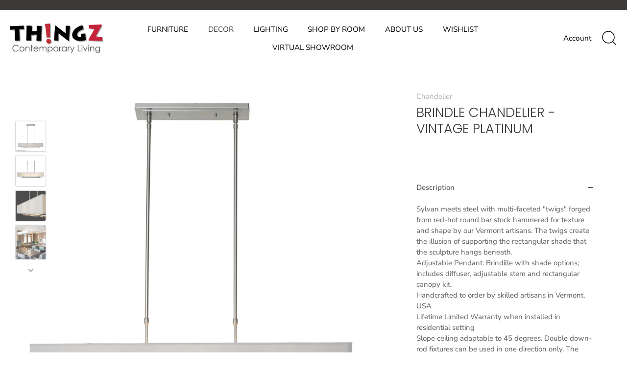

--- FILE ---
content_type: text/html; charset=utf-8
request_url: https://thingzcontemporary.com/collections/lighting/products/brindle-chandelier-vintage-platinum
body_size: 32912
content:

<!doctype html>
<html class="no-js" lang="en">
<head>
  <!-- Showcase 4.0.6 -->

  <link rel="preload" href="//thingzcontemporary.com/cdn/shop/t/2/assets/styles.css?v=82729284691315214971762886648" as="style">

  <meta charset="utf-8" />
<meta name="viewport" content="width=device-width,initial-scale=1.0" />
<meta http-equiv="X-UA-Compatible" content="IE=edge">

<link rel="preconnect" href="https://cdn.shopify.com" crossorigin>
<link rel="preconnect" href="https://fonts.shopify.com" crossorigin>
<link rel="preconnect" href="https://monorail-edge.shopifysvc.com"><link rel="preload" as="font" href="//thingzcontemporary.com/cdn/fonts/poppins/poppins_n3.05f58335c3209cce17da4f1f1ab324ebe2982441.woff2" type="font/woff2" crossorigin>
<link rel="preload" as="font" href="//thingzcontemporary.com/cdn/fonts/nunito_sans/nunitosans_n4.0276fe080df0ca4e6a22d9cb55aed3ed5ba6b1da.woff2" type="font/woff2" crossorigin>
<link rel="preload" as="font" href="//thingzcontemporary.com/cdn/fonts/nunito_sans/nunitosans_n4.0276fe080df0ca4e6a22d9cb55aed3ed5ba6b1da.woff2" type="font/woff2" crossorigin>
<link rel="preload" as="font" href="//thingzcontemporary.com/cdn/fonts/poppins/poppins_n6.aa29d4918bc243723d56b59572e18228ed0786f6.woff2" type="font/woff2" crossorigin><link rel="preload" as="font" href="//thingzcontemporary.com/cdn/fonts/nunito_sans/nunitosans_n7.25d963ed46da26098ebeab731e90d8802d989fa5.woff2" type="font/woff2" crossorigin><link rel="preload" as="font" href="//thingzcontemporary.com/cdn/fonts/nunito_sans/nunitosans_i4.6e408730afac1484cf297c30b0e67c86d17fc586.woff2" type="font/woff2" crossorigin><link rel="preload" as="font" href="//thingzcontemporary.com/cdn/fonts/nunito_sans/nunitosans_i7.8c1124729eec046a321e2424b2acf328c2c12139.woff2" type="font/woff2" crossorigin><link rel="preload" href="//thingzcontemporary.com/cdn/shop/t/2/assets/vendor.js?v=26564483382332717901623710591" as="script">
<link rel="preload" href="//thingzcontemporary.com/cdn/shop/t/2/assets/theme.js?v=158889079840669078951623710590" as="script"><link rel="canonical" href="https://thingzcontemporary.com/products/brindle-chandelier-vintage-platinum" /><link rel="shortcut icon" href="//thingzcontemporary.com/cdn/shop/files/faviconthingz.png?v=1631645543" type="image/png" /><meta name="description" content="Sylvan meets steel with multi-faceted &quot;twigs&quot; forged from red-hot round bar stock hammered for texture and shape by our Vermont artisans. The twigs create the illusion of supporting the rectangular shade that the sculpture hangs beneath.Adjustable Pendant: Brindille with shade options; includes diffuser, adjustable ste">
<link rel="preload" as="font" href="//thingzcontemporary.com/cdn/fonts/nunito_sans/nunitosans_n5.6fc0ed1feb3fc393c40619f180fc49c4d0aae0db.woff2" type="font/woff2" crossorigin><link rel="preload" as="font" href="//thingzcontemporary.com/cdn/fonts/nunito_sans/nunitosans_n6.6e9464eba570101a53130c8130a9e17a8eb55c21.woff2" type="font/woff2" crossorigin><meta name="theme-color" content="#3b3a38">

  <title>
    BRINDLE CHANDELIER - VINTAGE PLATINUM &ndash; ThingzContemporary
  </title>

  


<meta property="og:site_name" content="ThingzContemporary">
<meta property="og:url" content="https://thingzcontemporary.com/products/brindle-chandelier-vintage-platinum">
<meta property="og:title" content="BRINDLE CHANDELIER - VINTAGE PLATINUM">
<meta property="og:type" content="product">
<meta property="og:description" content="Sylvan meets steel with multi-faceted &quot;twigs&quot; forged from red-hot round bar stock hammered for texture and shape by our Vermont artisans. The twigs create the illusion of supporting the rectangular shade that the sculpture hangs beneath.Adjustable Pendant: Brindille with shade options; includes diffuser, adjustable ste">

  <meta property="og:price:amount" content="0.00">
  <meta property="og:price:currency" content="USD">

<meta property="og:image" content="http://thingzcontemporary.com/cdn/shop/products/HUBBAR-BrindleChandelier-VintagePlatinum-2_1200x1200.jpg?v=1629281588">
      <meta property="og:image:width" content="2200">
      <meta property="og:image:height" content="2200">
    <meta property="og:image" content="http://thingzcontemporary.com/cdn/shop/products/HUBBAR-BrindleChandelier-VintagePlatinum-1_1200x1200.jpg?v=1629281588">
      <meta property="og:image:width" content="2200">
      <meta property="og:image:height" content="2200">
    <meta property="og:image" content="http://thingzcontemporary.com/cdn/shop/products/HUBBAR-BrindleChandelier-VintagePlatinum-3_1200x1200.jpg?v=1629281588">
      <meta property="og:image:width" content="2200">
      <meta property="og:image:height" content="2200">
    
<meta property="og:image:secure_url" content="https://thingzcontemporary.com/cdn/shop/products/HUBBAR-BrindleChandelier-VintagePlatinum-2_1200x1200.jpg?v=1629281588"><meta property="og:image:secure_url" content="https://thingzcontemporary.com/cdn/shop/products/HUBBAR-BrindleChandelier-VintagePlatinum-1_1200x1200.jpg?v=1629281588"><meta property="og:image:secure_url" content="https://thingzcontemporary.com/cdn/shop/products/HUBBAR-BrindleChandelier-VintagePlatinum-3_1200x1200.jpg?v=1629281588">


<meta name="twitter:card" content="summary_large_image">
<meta name="twitter:title" content="BRINDLE CHANDELIER - VINTAGE PLATINUM">
<meta name="twitter:description" content="Sylvan meets steel with multi-faceted &quot;twigs&quot; forged from red-hot round bar stock hammered for texture and shape by our Vermont artisans. The twigs create the illusion of supporting the rectangular shade that the sculpture hangs beneath.Adjustable Pendant: Brindille with shade options; includes diffuser, adjustable ste">


  <link href="//thingzcontemporary.com/cdn/shop/t/2/assets/styles.css?v=82729284691315214971762886648" rel="stylesheet" type="text/css" media="all" />

  <script>window.performance && window.performance.mark && window.performance.mark('shopify.content_for_header.start');</script><meta id="shopify-digital-wallet" name="shopify-digital-wallet" content="/57430540441/digital_wallets/dialog">
<meta name="shopify-checkout-api-token" content="1619f7a80851aa7caed87a60933cfabc">
<meta id="in-context-paypal-metadata" data-shop-id="57430540441" data-venmo-supported="true" data-environment="production" data-locale="en_US" data-paypal-v4="true" data-currency="USD">
<link rel="alternate" type="application/json+oembed" href="https://thingzcontemporary.com/products/brindle-chandelier-vintage-platinum.oembed">
<script async="async" src="/checkouts/internal/preloads.js?locale=en-US"></script>
<script id="shopify-features" type="application/json">{"accessToken":"1619f7a80851aa7caed87a60933cfabc","betas":["rich-media-storefront-analytics"],"domain":"thingzcontemporary.com","predictiveSearch":true,"shopId":57430540441,"locale":"en"}</script>
<script>var Shopify = Shopify || {};
Shopify.shop = "thingzcontemporary.myshopify.com";
Shopify.locale = "en";
Shopify.currency = {"active":"USD","rate":"1.0"};
Shopify.country = "US";
Shopify.theme = {"name":"Theme export  boulevard-urban-living-myshopify-...","id":123758674073,"schema_name":"Showcase","schema_version":"4.0.6","theme_store_id":null,"role":"main"};
Shopify.theme.handle = "null";
Shopify.theme.style = {"id":null,"handle":null};
Shopify.cdnHost = "thingzcontemporary.com/cdn";
Shopify.routes = Shopify.routes || {};
Shopify.routes.root = "/";</script>
<script type="module">!function(o){(o.Shopify=o.Shopify||{}).modules=!0}(window);</script>
<script>!function(o){function n(){var o=[];function n(){o.push(Array.prototype.slice.apply(arguments))}return n.q=o,n}var t=o.Shopify=o.Shopify||{};t.loadFeatures=n(),t.autoloadFeatures=n()}(window);</script>
<script id="shop-js-analytics" type="application/json">{"pageType":"product"}</script>
<script defer="defer" async type="module" src="//thingzcontemporary.com/cdn/shopifycloud/shop-js/modules/v2/client.init-shop-cart-sync_C5BV16lS.en.esm.js"></script>
<script defer="defer" async type="module" src="//thingzcontemporary.com/cdn/shopifycloud/shop-js/modules/v2/chunk.common_CygWptCX.esm.js"></script>
<script type="module">
  await import("//thingzcontemporary.com/cdn/shopifycloud/shop-js/modules/v2/client.init-shop-cart-sync_C5BV16lS.en.esm.js");
await import("//thingzcontemporary.com/cdn/shopifycloud/shop-js/modules/v2/chunk.common_CygWptCX.esm.js");

  window.Shopify.SignInWithShop?.initShopCartSync?.({"fedCMEnabled":true,"windoidEnabled":true});

</script>
<script>(function() {
  var isLoaded = false;
  function asyncLoad() {
    if (isLoaded) return;
    isLoaded = true;
    var urls = ["https:\/\/d23dclunsivw3h.cloudfront.net\/redirect-app.js?shop=thingzcontemporary.myshopify.com"];
    for (var i = 0; i < urls.length; i++) {
      var s = document.createElement('script');
      s.type = 'text/javascript';
      s.async = true;
      s.src = urls[i];
      var x = document.getElementsByTagName('script')[0];
      x.parentNode.insertBefore(s, x);
    }
  };
  if(window.attachEvent) {
    window.attachEvent('onload', asyncLoad);
  } else {
    window.addEventListener('load', asyncLoad, false);
  }
})();</script>
<script id="__st">var __st={"a":57430540441,"offset":-25200,"reqid":"098000cd-9588-4f6a-9229-7e2b8a1e3e25-1768647074","pageurl":"thingzcontemporary.com\/collections\/lighting\/products\/brindle-chandelier-vintage-platinum","u":"1c9fe1fcc27f","p":"product","rtyp":"product","rid":6992817029273};</script>
<script>window.ShopifyPaypalV4VisibilityTracking = true;</script>
<script id="captcha-bootstrap">!function(){'use strict';const t='contact',e='account',n='new_comment',o=[[t,t],['blogs',n],['comments',n],[t,'customer']],c=[[e,'customer_login'],[e,'guest_login'],[e,'recover_customer_password'],[e,'create_customer']],r=t=>t.map((([t,e])=>`form[action*='/${t}']:not([data-nocaptcha='true']) input[name='form_type'][value='${e}']`)).join(','),a=t=>()=>t?[...document.querySelectorAll(t)].map((t=>t.form)):[];function s(){const t=[...o],e=r(t);return a(e)}const i='password',u='form_key',d=['recaptcha-v3-token','g-recaptcha-response','h-captcha-response',i],f=()=>{try{return window.sessionStorage}catch{return}},m='__shopify_v',_=t=>t.elements[u];function p(t,e,n=!1){try{const o=window.sessionStorage,c=JSON.parse(o.getItem(e)),{data:r}=function(t){const{data:e,action:n}=t;return t[m]||n?{data:e,action:n}:{data:t,action:n}}(c);for(const[e,n]of Object.entries(r))t.elements[e]&&(t.elements[e].value=n);n&&o.removeItem(e)}catch(o){console.error('form repopulation failed',{error:o})}}const l='form_type',E='cptcha';function T(t){t.dataset[E]=!0}const w=window,h=w.document,L='Shopify',v='ce_forms',y='captcha';let A=!1;((t,e)=>{const n=(g='f06e6c50-85a8-45c8-87d0-21a2b65856fe',I='https://cdn.shopify.com/shopifycloud/storefront-forms-hcaptcha/ce_storefront_forms_captcha_hcaptcha.v1.5.2.iife.js',D={infoText:'Protected by hCaptcha',privacyText:'Privacy',termsText:'Terms'},(t,e,n)=>{const o=w[L][v],c=o.bindForm;if(c)return c(t,g,e,D).then(n);var r;o.q.push([[t,g,e,D],n]),r=I,A||(h.body.append(Object.assign(h.createElement('script'),{id:'captcha-provider',async:!0,src:r})),A=!0)});var g,I,D;w[L]=w[L]||{},w[L][v]=w[L][v]||{},w[L][v].q=[],w[L][y]=w[L][y]||{},w[L][y].protect=function(t,e){n(t,void 0,e),T(t)},Object.freeze(w[L][y]),function(t,e,n,w,h,L){const[v,y,A,g]=function(t,e,n){const i=e?o:[],u=t?c:[],d=[...i,...u],f=r(d),m=r(i),_=r(d.filter((([t,e])=>n.includes(e))));return[a(f),a(m),a(_),s()]}(w,h,L),I=t=>{const e=t.target;return e instanceof HTMLFormElement?e:e&&e.form},D=t=>v().includes(t);t.addEventListener('submit',(t=>{const e=I(t);if(!e)return;const n=D(e)&&!e.dataset.hcaptchaBound&&!e.dataset.recaptchaBound,o=_(e),c=g().includes(e)&&(!o||!o.value);(n||c)&&t.preventDefault(),c&&!n&&(function(t){try{if(!f())return;!function(t){const e=f();if(!e)return;const n=_(t);if(!n)return;const o=n.value;o&&e.removeItem(o)}(t);const e=Array.from(Array(32),(()=>Math.random().toString(36)[2])).join('');!function(t,e){_(t)||t.append(Object.assign(document.createElement('input'),{type:'hidden',name:u})),t.elements[u].value=e}(t,e),function(t,e){const n=f();if(!n)return;const o=[...t.querySelectorAll(`input[type='${i}']`)].map((({name:t})=>t)),c=[...d,...o],r={};for(const[a,s]of new FormData(t).entries())c.includes(a)||(r[a]=s);n.setItem(e,JSON.stringify({[m]:1,action:t.action,data:r}))}(t,e)}catch(e){console.error('failed to persist form',e)}}(e),e.submit())}));const S=(t,e)=>{t&&!t.dataset[E]&&(n(t,e.some((e=>e===t))),T(t))};for(const o of['focusin','change'])t.addEventListener(o,(t=>{const e=I(t);D(e)&&S(e,y())}));const B=e.get('form_key'),M=e.get(l),P=B&&M;t.addEventListener('DOMContentLoaded',(()=>{const t=y();if(P)for(const e of t)e.elements[l].value===M&&p(e,B);[...new Set([...A(),...v().filter((t=>'true'===t.dataset.shopifyCaptcha))])].forEach((e=>S(e,t)))}))}(h,new URLSearchParams(w.location.search),n,t,e,['guest_login'])})(!0,!0)}();</script>
<script integrity="sha256-4kQ18oKyAcykRKYeNunJcIwy7WH5gtpwJnB7kiuLZ1E=" data-source-attribution="shopify.loadfeatures" defer="defer" src="//thingzcontemporary.com/cdn/shopifycloud/storefront/assets/storefront/load_feature-a0a9edcb.js" crossorigin="anonymous"></script>
<script data-source-attribution="shopify.dynamic_checkout.dynamic.init">var Shopify=Shopify||{};Shopify.PaymentButton=Shopify.PaymentButton||{isStorefrontPortableWallets:!0,init:function(){window.Shopify.PaymentButton.init=function(){};var t=document.createElement("script");t.src="https://thingzcontemporary.com/cdn/shopifycloud/portable-wallets/latest/portable-wallets.en.js",t.type="module",document.head.appendChild(t)}};
</script>
<script data-source-attribution="shopify.dynamic_checkout.buyer_consent">
  function portableWalletsHideBuyerConsent(e){var t=document.getElementById("shopify-buyer-consent"),n=document.getElementById("shopify-subscription-policy-button");t&&n&&(t.classList.add("hidden"),t.setAttribute("aria-hidden","true"),n.removeEventListener("click",e))}function portableWalletsShowBuyerConsent(e){var t=document.getElementById("shopify-buyer-consent"),n=document.getElementById("shopify-subscription-policy-button");t&&n&&(t.classList.remove("hidden"),t.removeAttribute("aria-hidden"),n.addEventListener("click",e))}window.Shopify?.PaymentButton&&(window.Shopify.PaymentButton.hideBuyerConsent=portableWalletsHideBuyerConsent,window.Shopify.PaymentButton.showBuyerConsent=portableWalletsShowBuyerConsent);
</script>
<script data-source-attribution="shopify.dynamic_checkout.cart.bootstrap">document.addEventListener("DOMContentLoaded",(function(){function t(){return document.querySelector("shopify-accelerated-checkout-cart, shopify-accelerated-checkout")}if(t())Shopify.PaymentButton.init();else{new MutationObserver((function(e,n){t()&&(Shopify.PaymentButton.init(),n.disconnect())})).observe(document.body,{childList:!0,subtree:!0})}}));
</script>
<link id="shopify-accelerated-checkout-styles" rel="stylesheet" media="screen" href="https://thingzcontemporary.com/cdn/shopifycloud/portable-wallets/latest/accelerated-checkout-backwards-compat.css" crossorigin="anonymous">
<style id="shopify-accelerated-checkout-cart">
        #shopify-buyer-consent {
  margin-top: 1em;
  display: inline-block;
  width: 100%;
}

#shopify-buyer-consent.hidden {
  display: none;
}

#shopify-subscription-policy-button {
  background: none;
  border: none;
  padding: 0;
  text-decoration: underline;
  font-size: inherit;
  cursor: pointer;
}

#shopify-subscription-policy-button::before {
  box-shadow: none;
}

      </style>

<script>window.performance && window.performance.mark && window.performance.mark('shopify.content_for_header.end');</script>

  <script>
    document.documentElement.className = document.documentElement.className.replace('no-js', '');
    window.theme = window.theme || {};
    theme.money_format = "${{amount}}";
    theme.money_container = '.theme-money';
    theme.strings = {
      previous: "Previous",
      next: "Next",
      close: "Close",
      addressError: "Error looking up that address",
      addressNoResults: "No results for that address",
      addressQueryLimit: "You have exceeded the Google API usage limit. Consider upgrading to a \u003ca href=\"https:\/\/developers.google.com\/maps\/premium\/usage-limits\"\u003ePremium Plan\u003c\/a\u003e.",
      authError: "There was a problem authenticating your Google Maps API Key.",
      back: "Back",
      cartConfirmation: "You must agree to the terms and conditions before continuing.",
      loadMore: "Load more",
      infiniteScrollNoMore: "No more results",
      priceNonExistent: "Unavailable",
      buttonDefault: "Add to Cart",
      buttonNoStock: "Out of stock",
      buttonNoVariant: "Unavailable",
      variantNoStock: "Sold out",
      unitPriceSeparator: " \/ ",
      colorBoxPrevious: "Previous",
      colorBoxNext: "Next",
      colorBoxClose: "Close",
      navigateHome: "Home",
      productAddingToCart: "Adding",
      productAddedToCart: "Added to cart",
      popupWasAdded: "was added to your cart",
      popupCheckout: "Checkout",
      popupContinueShopping: "Continue shopping",
      onlyXLeft: "[[ quantity ]] in stock",
      priceSoldOut: "Sold Out",
      loading: "Loading...",
      viewCart: "View cart",
      page: "Page {{ page }}",
      imageSlider: "Image slider"
    };
    theme.routes = {
      search_url: '/search',
      cart_url: '/cart',
      cart_add_url: '/cart/add',
      checkout: '/checkout'
    };
    theme.settings = {
      productImageParallax: true,
      animationEnabledDesktop: true,
      animationEnabledMobile: false
    };

    theme.checkViewportFillers = function(){
      var toggleState = false;
      var elPageContent = document.getElementById('page-content');
      if(elPageContent) {
        var elOverlapSection = elPageContent.querySelector('.header-overlap-section');
        if (elOverlapSection) {
          var padding = parseInt(getComputedStyle(elPageContent).getPropertyValue('padding-top'));
          toggleState = ((Math.round(elOverlapSection.offsetTop) - padding) === 0);
        }
      }
      if(toggleState) {
        document.getElementsByTagName('body')[0].classList.add('header-section-overlap');
      } else {
        document.getElementsByTagName('body')[0].classList.remove('header-section-overlap');
      }
    };

    theme.assessAltLogo = function(){
      var elsOverlappers = document.querySelectorAll('.needs-alt-logo');
      var useAltLogo = false;
      if(elsOverlappers.length) {
        var elSiteControlInner = document.querySelector('#site-control .site-control__inner');
        var headerMid = elSiteControlInner.offsetTop + elSiteControlInner.offsetParent.offsetTop + elSiteControlInner.offsetHeight / 2;
        Array.prototype.forEach.call(elsOverlappers, function(el, i){
          var thisTop = el.getBoundingClientRect().top + document.body.scrollTop;
          var thisBottom = thisTop + el.offsetHeight;
          if(headerMid > thisTop && headerMid < thisBottom) {
            useAltLogo = true;
            return false;
          }
        });
      }
      if(useAltLogo) {
        document.getElementsByTagName('body')[0].classList.add('use-alt-logo');
      } else {
        document.getElementsByTagName('body')[0].classList.remove('use-alt-logo');
      }
    };
  </script>

 
<!-- "snippets/pagefly-header.liquid" was not rendered, the associated app was uninstalled -->
  <!-- Google Tag Manager -->
  <script>(function(w,d,s,l,i){w[l]=w[l]||[];w[l].push({'gtm.start':
  new Date().getTime(),event:'gtm.js'});var f=d.getElementsByTagName(s)[0],
  j=d.createElement(s),dl=l!='dataLayer'?'&l='+l:'';j.async=true;j.src=
  'https://www.googletagmanager.com/gtm.js?id='+i+dl;f.parentNode.insertBefore(j,f);
  })(window,document,'script','dataLayer','GTM-MLHPLPR');</script>
  <!-- End Google Tag Manager -->

  <!-- Google Tag Manager for Tropic Survival -->
  <script>(function(w,d,s,l,i){w[l]=w[l]||[];w[l].push({'gtm.start':
new Date().getTime(),event:'gtm.js'});var f=d.getElementsByTagName(s)[0],
j=d.createElement(s),dl=l!='dataLayer'?'&l='+l:'';j.async=true;j.src=
'https://www.googletagmanager.com/gtm.js?id='+i+dl;f.parentNode.insertBefore(j,f);
})(window,document,'script','dataLayer','GTM-KBMTM6T4');</script>

  <!-- End Google Tag Manager for Tropic Survival -->


<!-- Global site tag (gtag.js) - Google Ads: 435869168 -->
<script async src="https://www.googletagmanager.com/gtag/js?id=AW-435869168"></script>
<script>
  window.dataLayer = window.dataLayer || [];
  function gtag(){dataLayer.push(arguments);}
  gtag('js', new Date());

  gtag('config', 'AW-435869168');
</script>
  
<!-- Meta Pixel Code -->
<script>
!function(f,b,e,v,n,t,s)
{if(f.fbq)return;n=f.fbq=function(){n.callMethod?
n.callMethod.apply(n,arguments):n.queue.push(arguments)};
if(!f._fbq)f._fbq=n;n.push=n;n.loaded=!0;n.version='2.0';
n.queue=[];t=b.createElement(e);t.async=!0;
t.src=v;s=b.getElementsByTagName(e)[0];
s.parentNode.insertBefore(t,s)}(window, document,'script',
'https://connect.facebook.net/en_US/fbevents.js');
fbq('init', '914851373400348');
fbq('track', 'PageView');
</script>
<noscript><img height="1" width="1" style="display:none"
src="https://www.facebook.com/tr?id=914851373400348&ev=PageView&noscript=1"
/></noscript>
<!-- End Meta Pixel Code -->

<!-- Google tag (gtag.js) -->
<script async src="https://www.googletagmanager.com/gtag/js?id=AW-709290294"></script>
<script>
  window.dataLayer = window.dataLayer || [];
  function gtag(){dataLayer.push(arguments);}
  gtag('js', new Date());

  gtag('config', 'AW-709290294');
</script>
  
<link href="https://monorail-edge.shopifysvc.com" rel="dns-prefetch">
<script>(function(){if ("sendBeacon" in navigator && "performance" in window) {try {var session_token_from_headers = performance.getEntriesByType('navigation')[0].serverTiming.find(x => x.name == '_s').description;} catch {var session_token_from_headers = undefined;}var session_cookie_matches = document.cookie.match(/_shopify_s=([^;]*)/);var session_token_from_cookie = session_cookie_matches && session_cookie_matches.length === 2 ? session_cookie_matches[1] : "";var session_token = session_token_from_headers || session_token_from_cookie || "";function handle_abandonment_event(e) {var entries = performance.getEntries().filter(function(entry) {return /monorail-edge.shopifysvc.com/.test(entry.name);});if (!window.abandonment_tracked && entries.length === 0) {window.abandonment_tracked = true;var currentMs = Date.now();var navigation_start = performance.timing.navigationStart;var payload = {shop_id: 57430540441,url: window.location.href,navigation_start,duration: currentMs - navigation_start,session_token,page_type: "product"};window.navigator.sendBeacon("https://monorail-edge.shopifysvc.com/v1/produce", JSON.stringify({schema_id: "online_store_buyer_site_abandonment/1.1",payload: payload,metadata: {event_created_at_ms: currentMs,event_sent_at_ms: currentMs}}));}}window.addEventListener('pagehide', handle_abandonment_event);}}());</script>
<script id="web-pixels-manager-setup">(function e(e,d,r,n,o){if(void 0===o&&(o={}),!Boolean(null===(a=null===(i=window.Shopify)||void 0===i?void 0:i.analytics)||void 0===a?void 0:a.replayQueue)){var i,a;window.Shopify=window.Shopify||{};var t=window.Shopify;t.analytics=t.analytics||{};var s=t.analytics;s.replayQueue=[],s.publish=function(e,d,r){return s.replayQueue.push([e,d,r]),!0};try{self.performance.mark("wpm:start")}catch(e){}var l=function(){var e={modern:/Edge?\/(1{2}[4-9]|1[2-9]\d|[2-9]\d{2}|\d{4,})\.\d+(\.\d+|)|Firefox\/(1{2}[4-9]|1[2-9]\d|[2-9]\d{2}|\d{4,})\.\d+(\.\d+|)|Chrom(ium|e)\/(9{2}|\d{3,})\.\d+(\.\d+|)|(Maci|X1{2}).+ Version\/(15\.\d+|(1[6-9]|[2-9]\d|\d{3,})\.\d+)([,.]\d+|)( \(\w+\)|)( Mobile\/\w+|) Safari\/|Chrome.+OPR\/(9{2}|\d{3,})\.\d+\.\d+|(CPU[ +]OS|iPhone[ +]OS|CPU[ +]iPhone|CPU IPhone OS|CPU iPad OS)[ +]+(15[._]\d+|(1[6-9]|[2-9]\d|\d{3,})[._]\d+)([._]\d+|)|Android:?[ /-](13[3-9]|1[4-9]\d|[2-9]\d{2}|\d{4,})(\.\d+|)(\.\d+|)|Android.+Firefox\/(13[5-9]|1[4-9]\d|[2-9]\d{2}|\d{4,})\.\d+(\.\d+|)|Android.+Chrom(ium|e)\/(13[3-9]|1[4-9]\d|[2-9]\d{2}|\d{4,})\.\d+(\.\d+|)|SamsungBrowser\/([2-9]\d|\d{3,})\.\d+/,legacy:/Edge?\/(1[6-9]|[2-9]\d|\d{3,})\.\d+(\.\d+|)|Firefox\/(5[4-9]|[6-9]\d|\d{3,})\.\d+(\.\d+|)|Chrom(ium|e)\/(5[1-9]|[6-9]\d|\d{3,})\.\d+(\.\d+|)([\d.]+$|.*Safari\/(?![\d.]+ Edge\/[\d.]+$))|(Maci|X1{2}).+ Version\/(10\.\d+|(1[1-9]|[2-9]\d|\d{3,})\.\d+)([,.]\d+|)( \(\w+\)|)( Mobile\/\w+|) Safari\/|Chrome.+OPR\/(3[89]|[4-9]\d|\d{3,})\.\d+\.\d+|(CPU[ +]OS|iPhone[ +]OS|CPU[ +]iPhone|CPU IPhone OS|CPU iPad OS)[ +]+(10[._]\d+|(1[1-9]|[2-9]\d|\d{3,})[._]\d+)([._]\d+|)|Android:?[ /-](13[3-9]|1[4-9]\d|[2-9]\d{2}|\d{4,})(\.\d+|)(\.\d+|)|Mobile Safari.+OPR\/([89]\d|\d{3,})\.\d+\.\d+|Android.+Firefox\/(13[5-9]|1[4-9]\d|[2-9]\d{2}|\d{4,})\.\d+(\.\d+|)|Android.+Chrom(ium|e)\/(13[3-9]|1[4-9]\d|[2-9]\d{2}|\d{4,})\.\d+(\.\d+|)|Android.+(UC? ?Browser|UCWEB|U3)[ /]?(15\.([5-9]|\d{2,})|(1[6-9]|[2-9]\d|\d{3,})\.\d+)\.\d+|SamsungBrowser\/(5\.\d+|([6-9]|\d{2,})\.\d+)|Android.+MQ{2}Browser\/(14(\.(9|\d{2,})|)|(1[5-9]|[2-9]\d|\d{3,})(\.\d+|))(\.\d+|)|K[Aa][Ii]OS\/(3\.\d+|([4-9]|\d{2,})\.\d+)(\.\d+|)/},d=e.modern,r=e.legacy,n=navigator.userAgent;return n.match(d)?"modern":n.match(r)?"legacy":"unknown"}(),u="modern"===l?"modern":"legacy",c=(null!=n?n:{modern:"",legacy:""})[u],f=function(e){return[e.baseUrl,"/wpm","/b",e.hashVersion,"modern"===e.buildTarget?"m":"l",".js"].join("")}({baseUrl:d,hashVersion:r,buildTarget:u}),m=function(e){var d=e.version,r=e.bundleTarget,n=e.surface,o=e.pageUrl,i=e.monorailEndpoint;return{emit:function(e){var a=e.status,t=e.errorMsg,s=(new Date).getTime(),l=JSON.stringify({metadata:{event_sent_at_ms:s},events:[{schema_id:"web_pixels_manager_load/3.1",payload:{version:d,bundle_target:r,page_url:o,status:a,surface:n,error_msg:t},metadata:{event_created_at_ms:s}}]});if(!i)return console&&console.warn&&console.warn("[Web Pixels Manager] No Monorail endpoint provided, skipping logging."),!1;try{return self.navigator.sendBeacon.bind(self.navigator)(i,l)}catch(e){}var u=new XMLHttpRequest;try{return u.open("POST",i,!0),u.setRequestHeader("Content-Type","text/plain"),u.send(l),!0}catch(e){return console&&console.warn&&console.warn("[Web Pixels Manager] Got an unhandled error while logging to Monorail."),!1}}}}({version:r,bundleTarget:l,surface:e.surface,pageUrl:self.location.href,monorailEndpoint:e.monorailEndpoint});try{o.browserTarget=l,function(e){var d=e.src,r=e.async,n=void 0===r||r,o=e.onload,i=e.onerror,a=e.sri,t=e.scriptDataAttributes,s=void 0===t?{}:t,l=document.createElement("script"),u=document.querySelector("head"),c=document.querySelector("body");if(l.async=n,l.src=d,a&&(l.integrity=a,l.crossOrigin="anonymous"),s)for(var f in s)if(Object.prototype.hasOwnProperty.call(s,f))try{l.dataset[f]=s[f]}catch(e){}if(o&&l.addEventListener("load",o),i&&l.addEventListener("error",i),u)u.appendChild(l);else{if(!c)throw new Error("Did not find a head or body element to append the script");c.appendChild(l)}}({src:f,async:!0,onload:function(){if(!function(){var e,d;return Boolean(null===(d=null===(e=window.Shopify)||void 0===e?void 0:e.analytics)||void 0===d?void 0:d.initialized)}()){var d=window.webPixelsManager.init(e)||void 0;if(d){var r=window.Shopify.analytics;r.replayQueue.forEach((function(e){var r=e[0],n=e[1],o=e[2];d.publishCustomEvent(r,n,o)})),r.replayQueue=[],r.publish=d.publishCustomEvent,r.visitor=d.visitor,r.initialized=!0}}},onerror:function(){return m.emit({status:"failed",errorMsg:"".concat(f," has failed to load")})},sri:function(e){var d=/^sha384-[A-Za-z0-9+/=]+$/;return"string"==typeof e&&d.test(e)}(c)?c:"",scriptDataAttributes:o}),m.emit({status:"loading"})}catch(e){m.emit({status:"failed",errorMsg:(null==e?void 0:e.message)||"Unknown error"})}}})({shopId: 57430540441,storefrontBaseUrl: "https://thingzcontemporary.com",extensionsBaseUrl: "https://extensions.shopifycdn.com/cdn/shopifycloud/web-pixels-manager",monorailEndpoint: "https://monorail-edge.shopifysvc.com/unstable/produce_batch",surface: "storefront-renderer",enabledBetaFlags: ["2dca8a86"],webPixelsConfigList: [{"id":"832209049","configuration":"{\"config\":\"{\\\"pixel_id\\\":\\\"G-KHX7SEGPT0\\\",\\\"google_tag_ids\\\":[\\\"G-KHX7SEGPT0\\\"],\\\"target_country\\\":\\\"US\\\",\\\"gtag_events\\\":[{\\\"type\\\":\\\"begin_checkout\\\",\\\"action_label\\\":\\\"G-KHX7SEGPT0\\\"},{\\\"type\\\":\\\"search\\\",\\\"action_label\\\":\\\"G-KHX7SEGPT0\\\"},{\\\"type\\\":\\\"view_item\\\",\\\"action_label\\\":\\\"G-KHX7SEGPT0\\\"},{\\\"type\\\":\\\"purchase\\\",\\\"action_label\\\":\\\"G-KHX7SEGPT0\\\"},{\\\"type\\\":\\\"page_view\\\",\\\"action_label\\\":\\\"G-KHX7SEGPT0\\\"},{\\\"type\\\":\\\"add_payment_info\\\",\\\"action_label\\\":\\\"G-KHX7SEGPT0\\\"},{\\\"type\\\":\\\"add_to_cart\\\",\\\"action_label\\\":\\\"G-KHX7SEGPT0\\\"}],\\\"enable_monitoring_mode\\\":false}\"}","eventPayloadVersion":"v1","runtimeContext":"OPEN","scriptVersion":"b2a88bafab3e21179ed38636efcd8a93","type":"APP","apiClientId":1780363,"privacyPurposes":[],"dataSharingAdjustments":{"protectedCustomerApprovalScopes":["read_customer_address","read_customer_email","read_customer_name","read_customer_personal_data","read_customer_phone"]}},{"id":"149553305","configuration":"{\"pixel_id\":\"472332166221953\",\"pixel_type\":\"facebook_pixel\",\"metaapp_system_user_token\":\"-\"}","eventPayloadVersion":"v1","runtimeContext":"OPEN","scriptVersion":"ca16bc87fe92b6042fbaa3acc2fbdaa6","type":"APP","apiClientId":2329312,"privacyPurposes":["ANALYTICS","MARKETING","SALE_OF_DATA"],"dataSharingAdjustments":{"protectedCustomerApprovalScopes":["read_customer_address","read_customer_email","read_customer_name","read_customer_personal_data","read_customer_phone"]}},{"id":"108036249","eventPayloadVersion":"v1","runtimeContext":"LAX","scriptVersion":"1","type":"CUSTOM","privacyPurposes":["ANALYTICS"],"name":"Google Analytics tag (migrated)"},{"id":"shopify-app-pixel","configuration":"{}","eventPayloadVersion":"v1","runtimeContext":"STRICT","scriptVersion":"0450","apiClientId":"shopify-pixel","type":"APP","privacyPurposes":["ANALYTICS","MARKETING"]},{"id":"shopify-custom-pixel","eventPayloadVersion":"v1","runtimeContext":"LAX","scriptVersion":"0450","apiClientId":"shopify-pixel","type":"CUSTOM","privacyPurposes":["ANALYTICS","MARKETING"]}],isMerchantRequest: false,initData: {"shop":{"name":"ThingzContemporary","paymentSettings":{"currencyCode":"USD"},"myshopifyDomain":"thingzcontemporary.myshopify.com","countryCode":"US","storefrontUrl":"https:\/\/thingzcontemporary.com"},"customer":null,"cart":null,"checkout":null,"productVariants":[{"price":{"amount":0.0,"currencyCode":"USD"},"product":{"title":"BRINDLE CHANDELIER - VINTAGE PLATINUM","vendor":"Hubbardton Forge","id":"6992817029273","untranslatedTitle":"BRINDLE CHANDELIER - VINTAGE PLATINUM","url":"\/products\/brindle-chandelier-vintage-platinum","type":"Chandelier"},"id":"40849824284825","image":{"src":"\/\/thingzcontemporary.com\/cdn\/shop\/products\/HUBBAR-BrindleChandelier-VintagePlatinum-2.jpg?v=1629281588"},"sku":"w-HUB620","title":"Default Title","untranslatedTitle":"Default Title"}],"purchasingCompany":null},},"https://thingzcontemporary.com/cdn","fcfee988w5aeb613cpc8e4bc33m6693e112",{"modern":"","legacy":""},{"shopId":"57430540441","storefrontBaseUrl":"https:\/\/thingzcontemporary.com","extensionBaseUrl":"https:\/\/extensions.shopifycdn.com\/cdn\/shopifycloud\/web-pixels-manager","surface":"storefront-renderer","enabledBetaFlags":"[\"2dca8a86\"]","isMerchantRequest":"false","hashVersion":"fcfee988w5aeb613cpc8e4bc33m6693e112","publish":"custom","events":"[[\"page_viewed\",{}],[\"product_viewed\",{\"productVariant\":{\"price\":{\"amount\":0.0,\"currencyCode\":\"USD\"},\"product\":{\"title\":\"BRINDLE CHANDELIER - VINTAGE PLATINUM\",\"vendor\":\"Hubbardton Forge\",\"id\":\"6992817029273\",\"untranslatedTitle\":\"BRINDLE CHANDELIER - VINTAGE PLATINUM\",\"url\":\"\/products\/brindle-chandelier-vintage-platinum\",\"type\":\"Chandelier\"},\"id\":\"40849824284825\",\"image\":{\"src\":\"\/\/thingzcontemporary.com\/cdn\/shop\/products\/HUBBAR-BrindleChandelier-VintagePlatinum-2.jpg?v=1629281588\"},\"sku\":\"w-HUB620\",\"title\":\"Default Title\",\"untranslatedTitle\":\"Default Title\"}}]]"});</script><script>
  window.ShopifyAnalytics = window.ShopifyAnalytics || {};
  window.ShopifyAnalytics.meta = window.ShopifyAnalytics.meta || {};
  window.ShopifyAnalytics.meta.currency = 'USD';
  var meta = {"product":{"id":6992817029273,"gid":"gid:\/\/shopify\/Product\/6992817029273","vendor":"Hubbardton Forge","type":"Chandelier","handle":"brindle-chandelier-vintage-platinum","variants":[{"id":40849824284825,"price":0,"name":"BRINDLE CHANDELIER - VINTAGE PLATINUM","public_title":null,"sku":"w-HUB620"}],"remote":false},"page":{"pageType":"product","resourceType":"product","resourceId":6992817029273,"requestId":"098000cd-9588-4f6a-9229-7e2b8a1e3e25-1768647074"}};
  for (var attr in meta) {
    window.ShopifyAnalytics.meta[attr] = meta[attr];
  }
</script>
<script class="analytics">
  (function () {
    var customDocumentWrite = function(content) {
      var jquery = null;

      if (window.jQuery) {
        jquery = window.jQuery;
      } else if (window.Checkout && window.Checkout.$) {
        jquery = window.Checkout.$;
      }

      if (jquery) {
        jquery('body').append(content);
      }
    };

    var hasLoggedConversion = function(token) {
      if (token) {
        return document.cookie.indexOf('loggedConversion=' + token) !== -1;
      }
      return false;
    }

    var setCookieIfConversion = function(token) {
      if (token) {
        var twoMonthsFromNow = new Date(Date.now());
        twoMonthsFromNow.setMonth(twoMonthsFromNow.getMonth() + 2);

        document.cookie = 'loggedConversion=' + token + '; expires=' + twoMonthsFromNow;
      }
    }

    var trekkie = window.ShopifyAnalytics.lib = window.trekkie = window.trekkie || [];
    if (trekkie.integrations) {
      return;
    }
    trekkie.methods = [
      'identify',
      'page',
      'ready',
      'track',
      'trackForm',
      'trackLink'
    ];
    trekkie.factory = function(method) {
      return function() {
        var args = Array.prototype.slice.call(arguments);
        args.unshift(method);
        trekkie.push(args);
        return trekkie;
      };
    };
    for (var i = 0; i < trekkie.methods.length; i++) {
      var key = trekkie.methods[i];
      trekkie[key] = trekkie.factory(key);
    }
    trekkie.load = function(config) {
      trekkie.config = config || {};
      trekkie.config.initialDocumentCookie = document.cookie;
      var first = document.getElementsByTagName('script')[0];
      var script = document.createElement('script');
      script.type = 'text/javascript';
      script.onerror = function(e) {
        var scriptFallback = document.createElement('script');
        scriptFallback.type = 'text/javascript';
        scriptFallback.onerror = function(error) {
                var Monorail = {
      produce: function produce(monorailDomain, schemaId, payload) {
        var currentMs = new Date().getTime();
        var event = {
          schema_id: schemaId,
          payload: payload,
          metadata: {
            event_created_at_ms: currentMs,
            event_sent_at_ms: currentMs
          }
        };
        return Monorail.sendRequest("https://" + monorailDomain + "/v1/produce", JSON.stringify(event));
      },
      sendRequest: function sendRequest(endpointUrl, payload) {
        // Try the sendBeacon API
        if (window && window.navigator && typeof window.navigator.sendBeacon === 'function' && typeof window.Blob === 'function' && !Monorail.isIos12()) {
          var blobData = new window.Blob([payload], {
            type: 'text/plain'
          });

          if (window.navigator.sendBeacon(endpointUrl, blobData)) {
            return true;
          } // sendBeacon was not successful

        } // XHR beacon

        var xhr = new XMLHttpRequest();

        try {
          xhr.open('POST', endpointUrl);
          xhr.setRequestHeader('Content-Type', 'text/plain');
          xhr.send(payload);
        } catch (e) {
          console.log(e);
        }

        return false;
      },
      isIos12: function isIos12() {
        return window.navigator.userAgent.lastIndexOf('iPhone; CPU iPhone OS 12_') !== -1 || window.navigator.userAgent.lastIndexOf('iPad; CPU OS 12_') !== -1;
      }
    };
    Monorail.produce('monorail-edge.shopifysvc.com',
      'trekkie_storefront_load_errors/1.1',
      {shop_id: 57430540441,
      theme_id: 123758674073,
      app_name: "storefront",
      context_url: window.location.href,
      source_url: "//thingzcontemporary.com/cdn/s/trekkie.storefront.cd680fe47e6c39ca5d5df5f0a32d569bc48c0f27.min.js"});

        };
        scriptFallback.async = true;
        scriptFallback.src = '//thingzcontemporary.com/cdn/s/trekkie.storefront.cd680fe47e6c39ca5d5df5f0a32d569bc48c0f27.min.js';
        first.parentNode.insertBefore(scriptFallback, first);
      };
      script.async = true;
      script.src = '//thingzcontemporary.com/cdn/s/trekkie.storefront.cd680fe47e6c39ca5d5df5f0a32d569bc48c0f27.min.js';
      first.parentNode.insertBefore(script, first);
    };
    trekkie.load(
      {"Trekkie":{"appName":"storefront","development":false,"defaultAttributes":{"shopId":57430540441,"isMerchantRequest":null,"themeId":123758674073,"themeCityHash":"16901016463530924802","contentLanguage":"en","currency":"USD","eventMetadataId":"cc0e9e5c-1d0f-4b4a-a926-03e167084d82"},"isServerSideCookieWritingEnabled":true,"monorailRegion":"shop_domain","enabledBetaFlags":["65f19447"]},"Session Attribution":{},"S2S":{"facebookCapiEnabled":false,"source":"trekkie-storefront-renderer","apiClientId":580111}}
    );

    var loaded = false;
    trekkie.ready(function() {
      if (loaded) return;
      loaded = true;

      window.ShopifyAnalytics.lib = window.trekkie;

      var originalDocumentWrite = document.write;
      document.write = customDocumentWrite;
      try { window.ShopifyAnalytics.merchantGoogleAnalytics.call(this); } catch(error) {};
      document.write = originalDocumentWrite;

      window.ShopifyAnalytics.lib.page(null,{"pageType":"product","resourceType":"product","resourceId":6992817029273,"requestId":"098000cd-9588-4f6a-9229-7e2b8a1e3e25-1768647074","shopifyEmitted":true});

      var match = window.location.pathname.match(/checkouts\/(.+)\/(thank_you|post_purchase)/)
      var token = match? match[1]: undefined;
      if (!hasLoggedConversion(token)) {
        setCookieIfConversion(token);
        window.ShopifyAnalytics.lib.track("Viewed Product",{"currency":"USD","variantId":40849824284825,"productId":6992817029273,"productGid":"gid:\/\/shopify\/Product\/6992817029273","name":"BRINDLE CHANDELIER - VINTAGE PLATINUM","price":"0.00","sku":"w-HUB620","brand":"Hubbardton Forge","variant":null,"category":"Chandelier","nonInteraction":true,"remote":false},undefined,undefined,{"shopifyEmitted":true});
      window.ShopifyAnalytics.lib.track("monorail:\/\/trekkie_storefront_viewed_product\/1.1",{"currency":"USD","variantId":40849824284825,"productId":6992817029273,"productGid":"gid:\/\/shopify\/Product\/6992817029273","name":"BRINDLE CHANDELIER - VINTAGE PLATINUM","price":"0.00","sku":"w-HUB620","brand":"Hubbardton Forge","variant":null,"category":"Chandelier","nonInteraction":true,"remote":false,"referer":"https:\/\/thingzcontemporary.com\/collections\/lighting\/products\/brindle-chandelier-vintage-platinum"});
      }
    });


        var eventsListenerScript = document.createElement('script');
        eventsListenerScript.async = true;
        eventsListenerScript.src = "//thingzcontemporary.com/cdn/shopifycloud/storefront/assets/shop_events_listener-3da45d37.js";
        document.getElementsByTagName('head')[0].appendChild(eventsListenerScript);

})();</script>
  <script>
  if (!window.ga || (window.ga && typeof window.ga !== 'function')) {
    window.ga = function ga() {
      (window.ga.q = window.ga.q || []).push(arguments);
      if (window.Shopify && window.Shopify.analytics && typeof window.Shopify.analytics.publish === 'function') {
        window.Shopify.analytics.publish("ga_stub_called", {}, {sendTo: "google_osp_migration"});
      }
      console.error("Shopify's Google Analytics stub called with:", Array.from(arguments), "\nSee https://help.shopify.com/manual/promoting-marketing/pixels/pixel-migration#google for more information.");
    };
    if (window.Shopify && window.Shopify.analytics && typeof window.Shopify.analytics.publish === 'function') {
      window.Shopify.analytics.publish("ga_stub_initialized", {}, {sendTo: "google_osp_migration"});
    }
  }
</script>
<script
  defer
  src="https://thingzcontemporary.com/cdn/shopifycloud/perf-kit/shopify-perf-kit-3.0.4.min.js"
  data-application="storefront-renderer"
  data-shop-id="57430540441"
  data-render-region="gcp-us-central1"
  data-page-type="product"
  data-theme-instance-id="123758674073"
  data-theme-name="Showcase"
  data-theme-version="4.0.6"
  data-monorail-region="shop_domain"
  data-resource-timing-sampling-rate="10"
  data-shs="true"
  data-shs-beacon="true"
  data-shs-export-with-fetch="true"
  data-shs-logs-sample-rate="1"
  data-shs-beacon-endpoint="https://thingzcontemporary.com/api/collect"
></script>
</head> 

  <!-- Podium Chat Manager -->
  <script defer src="https://connect.podium.com/widget.js#ORG_TOKEN=e53d0aa6-86a4-49ca-bd9f-da271e349fd9" id="podium-widget" data-organization-api-token="e53d0aa6-86a4-49ca-bd9f-da271e349fd9"></script>
  <!-- END Podium Chat Manager -->
  
<body id="page-brindle-chandelier-vintage-platinum" class="page-brindle-chandelier-vintage-platinum template-product">
  
    <script>
      var body = document.body;
      body.classList.add("cc-animate-enabled");
    </script>

  

  <a class="skip-link visually-hidden" href="#page-content">Skip to content</a>

  <div id="shopify-section-header" class="shopify-section"><style type="text/css">
  
    .logo img { width: 140px; }
    @media(min-width:768px){
    .logo img { width: 250px; }
    }
  

  .cc-announcement {
    
      font-size: 15px;
    
  }

  @media (min-width: 768px) {
    .cc-announcement {
      font-size: 15px;
    }
  }
</style>


<form action="/cart" method="post" id="cc-checkout-form">
</form>


  

  
<div data-section-type="header" itemscope itemtype="http://schema.org/Organization">
    <div id="site-control" class="site-control inline icons
      nav-inline-desktop
      fixed
      nav-opaque
      has-announcement
      alt-logo-when-active
      "
      data-cc-animate
      data-opacity="opaque"
      data-positioning="sticky"
    >
      
  
  <div class="cc-announcement">
    
    <div class="cc-announcement__inner">
      
    </div>
    
  </div>
  
  

      <div class="links site-control__inner">
        <a class="menu" href="#page-menu" aria-controls="page-menu" data-modal-nav-toggle aria-label="Menu">
          <span class="icon-menu">
  <span class="icon-menu__bar icon-menu__bar-1"></span>
  <span class="icon-menu__bar icon-menu__bar-2"></span>
  <span class="icon-menu__bar icon-menu__bar-3"></span>
</span>

          <span class="text-link">Menu</span>
        </a>

        
  <a data-cc-animate-click data-cc-animate class="logo " href="/"
     itemprop="url">

    

    <meta itemprop="name" content="ThingzContemporary">
    
      
      
      <img src="//thingzcontemporary.com/cdn/shop/files/thingz-logo-vector-largest-tagline_500x.png?v=1623710886" alt="ThingzContemporary" itemprop="logo" />

      
    

    
  </a>
  

        
      <div class="site-control__inline-links">
        <div class="nav-row multi-level-nav reveal-on-hover" role="navigation" aria-label="Primary navigation">
          <div class="tier-1">
            <ul>
              
<li class=" contains-children contains-mega-menu">
                  <a  href="/collections" class=" has-children" aria-haspopup="true">
                    FURNITURE
                  </a>

                  

                    
                    
                      
                      
                      
                        
                        
                        

                    <ul 
                      class="nav-columns
                        nav-columns--count-3
                         nav-columns--count-3-or-more 
                        
                        nav-columns--cta-count-2"
                      >

                      
                        <li class=" contains-children featured-link">
                          <a  href="/collections/bedroom" class="has-children column-title" aria-haspopup="true">
                            BEDROOM

                            
                              <span class="arr arr--small"><svg xmlns="http://www.w3.org/2000/svg" viewBox="0 0 24 24">
  <path d="M0-.25H24v24H0Z" transform="translate(0 0.25)" style="fill:none"/>
  <polyline points="10 17.83 15.4 12.43 10 7.03"
            style="fill:none;stroke:currentColor;stroke-linecap:round;stroke-miterlimit:8;stroke-width:3px"/>
</svg>
</span>
                            
                          </a>

                          
                            <ul>
                              
                                <li class="">
                                  <a data-cc-animate-click href="/collections/beds">BEDS</a>
                                </li>
                              
                                <li class="">
                                  <a data-cc-animate-click href="/collections/bedding">BEDDING</a>
                                </li>
                              
                                <li class="">
                                  <a data-cc-animate-click href="/collections/nigh-stands">NIGHTSTANDS</a>
                                </li>
                              
                                <li class="">
                                  <a data-cc-animate-click href="/collections/dressers">DRESSERS</a>
                                </li>
                              
                            </ul>
                          
                        </li>
                      
                        <li class=" contains-children featured-link">
                          <a  href="/collections/living-room" class="has-children column-title" aria-haspopup="true">
                            LIVING ROOM

                            
                              <span class="arr arr--small"><svg xmlns="http://www.w3.org/2000/svg" viewBox="0 0 24 24">
  <path d="M0-.25H24v24H0Z" transform="translate(0 0.25)" style="fill:none"/>
  <polyline points="10 17.83 15.4 12.43 10 7.03"
            style="fill:none;stroke:currentColor;stroke-linecap:round;stroke-miterlimit:8;stroke-width:3px"/>
</svg>
</span>
                            
                          </a>

                          
                            <ul>
                              
                                <li class="">
                                  <a data-cc-animate-click href="/collections/sofa">SOFAS</a>
                                </li>
                              
                                <li class="">
                                  <a data-cc-animate-click href="/collections/sectionals">SECTIONALS</a>
                                </li>
                              
                                <li class="">
                                  <a data-cc-animate-click href="/collections/accent-chairs">ACCENT CHAIRS</a>
                                </li>
                              
                                <li class="">
                                  <a data-cc-animate-click href="/collections/coffee-tables">COFFEE TABLES</a>
                                </li>
                              
                                <li class="">
                                  <a data-cc-animate-click href="/collections/accent-table">SIDE TABLES</a>
                                </li>
                              
                                <li class="">
                                  <a data-cc-animate-click href="/collections/console">CONSOLE TABLES</a>
                                </li>
                              
                                <li class="">
                                  <a data-cc-animate-click href="/collections/recliner">RECLINER</a>
                                </li>
                              
                            </ul>
                          
                        </li>
                      
                        <li class=" contains-children featured-link">
                          <a  href="/collections/dining-room" class="has-children column-title" aria-haspopup="true">
                            DINING ROOM

                            
                              <span class="arr arr--small"><svg xmlns="http://www.w3.org/2000/svg" viewBox="0 0 24 24">
  <path d="M0-.25H24v24H0Z" transform="translate(0 0.25)" style="fill:none"/>
  <polyline points="10 17.83 15.4 12.43 10 7.03"
            style="fill:none;stroke:currentColor;stroke-linecap:round;stroke-miterlimit:8;stroke-width:3px"/>
</svg>
</span>
                            
                          </a>

                          
                            <ul>
                              
                                <li class="">
                                  <a data-cc-animate-click href="/collections/dining-chairs">DINING CHAIRS</a>
                                </li>
                              
                                <li class="">
                                  <a data-cc-animate-click href="/collections/dining-tables">DINING TABLES</a>
                                </li>
                              
                                <li class="">
                                  <a data-cc-animate-click href="/collections/barstools">BAR + COUNTER STOOLS</a>
                                </li>
                              
                            </ul>
                          
                        </li>
                      

                      
                        
                        
                        
                          
<li class="nav-ctas__cta">

<a data-cc-animate-click class="inner image-overlay image-overlay--bg-full" href="/collections/living-room">
    <div class="rimage-outer-wrapper rimage-background lazyload fade-in"
         style="background-position: center center"
         data-bgset="//thingzcontemporary.com/cdn/shop/files/Parker-Chaise-Lounge-Sectional-scaled_180x.jpg?v=1626107651 180w 135h,
  //thingzcontemporary.com/cdn/shop/files/Parker-Chaise-Lounge-Sectional-scaled_360x.jpg?v=1626107651 360w 270h,
  //thingzcontemporary.com/cdn/shop/files/Parker-Chaise-Lounge-Sectional-scaled_540x.jpg?v=1626107651 540w 405h,
  //thingzcontemporary.com/cdn/shop/files/Parker-Chaise-Lounge-Sectional-scaled_720x.jpg?v=1626107651 720w 540h,
  //thingzcontemporary.com/cdn/shop/files/Parker-Chaise-Lounge-Sectional-scaled_900x.jpg?v=1626107651 900w 675h,
  //thingzcontemporary.com/cdn/shop/files/Parker-Chaise-Lounge-Sectional-scaled_1080x.jpg?v=1626107651 1080w 810h,
  //thingzcontemporary.com/cdn/shop/files/Parker-Chaise-Lounge-Sectional-scaled_1296x.jpg?v=1626107651 1296w 972h,
  //thingzcontemporary.com/cdn/shop/files/Parker-Chaise-Lounge-Sectional-scaled_1512x.jpg?v=1626107651 1512w 1134h,
  //thingzcontemporary.com/cdn/shop/files/Parker-Chaise-Lounge-Sectional-scaled_1728x.jpg?v=1626107651 1728w 1296h,
  //thingzcontemporary.com/cdn/shop/files/Parker-Chaise-Lounge-Sectional-scaled_1950x.jpg?v=1626107651 1950w 1463h,
  //thingzcontemporary.com/cdn/shop/files/Parker-Chaise-Lounge-Sectional-scaled_2100x.jpg?v=1626107651 2100w 1575h,
  //thingzcontemporary.com/cdn/shop/files/Parker-Chaise-Lounge-Sectional-scaled_2260x.jpg?v=1626107651 2260w 1695h,
  //thingzcontemporary.com/cdn/shop/files/Parker-Chaise-Lounge-Sectional-scaled_2450x.jpg?v=1626107651 2450w 1838h,
  
  
  
  
  
  //thingzcontemporary.com/cdn/shop/files/Parker-Chaise-Lounge-Sectional-scaled.jpg?v=1626107651 2560w 1920h"
         data-sizes="auto"
         data-parent-fit="cover">
      <noscript>
        <div class="rimage-wrapper" style="padding-top:75.0%">
          <img src="//thingzcontemporary.com/cdn/shop/files/Parker-Chaise-Lounge-Sectional-scaled_1024x1024.jpg?v=1626107651" alt="" class="rimage__image">
        </div>
      </noscript>
    </div>
  

  <div class="overlay-type overlay position--hcenter position--vcenter">
    <div class="inner">
      <div>
        <div class="overlay__content">
<div class="line-3">
              <span class="button no-hover">LIVING ROOM</span>
            </div></div>
      </div>
    </div>
  </div></a>
</li>



  
  <li class="nav-ctas__cta">
  
<a data-cc-animate-click href="/collections/bedroom" class="inner image-overlay image-overlay--bg-full"><div class="rimage-outer-wrapper rimage-background lazyload fade-in"
         style="background-position: center center"
         data-bgset="//thingzcontemporary.com/cdn/shop/files/home-Envy-Bed-Sara_180x.jpg?v=1626107633 180w 98h,
  //thingzcontemporary.com/cdn/shop/files/home-Envy-Bed-Sara_360x.jpg?v=1626107633 360w 196h,
  //thingzcontemporary.com/cdn/shop/files/home-Envy-Bed-Sara_540x.jpg?v=1626107633 540w 294h,
  //thingzcontemporary.com/cdn/shop/files/home-Envy-Bed-Sara_720x.jpg?v=1626107633 720w 392h,
  //thingzcontemporary.com/cdn/shop/files/home-Envy-Bed-Sara_900x.jpg?v=1626107633 900w 490h,
  
  
  
  
  
  
  
  
  
  
  
  
  
  //thingzcontemporary.com/cdn/shop/files/home-Envy-Bed-Sara.jpg?v=1626107633 1010w 550h"
         data-sizes="auto"
         data-parent-fit="cover">
      <noscript>
        <div class="rimage-wrapper" style="padding-top:54.45544554455446%">
          <img src="//thingzcontemporary.com/cdn/shop/files/home-Envy-Bed-Sara_1024x1024.jpg?v=1626107633" alt="" class="rimage__image">
        </div>
      </noscript>
    </div>

    <div class="overlay-type overlay position--hcenter position--vcenter">
      <div class="inner">
        <div>
          <div class="overlay__content">
<div class="line-3">
                <span class="button no-hover">BEDROOM</span>
              </div></div>
        </div>
      </div>
    </div></a>
    </li>
  


                        
                      
                        
                        
                        
                          
<li class="nav-ctas__cta">

<a data-cc-animate-click class="inner image-overlay image-overlay--bg-full" href="/collections/dining-room">
    <div class="rimage-outer-wrapper rimage-background lazyload fade-in"
         style="background-position: center center"
         data-bgset="//thingzcontemporary.com/cdn/shop/files/room-scene-timeless_table_180x.jpg?v=1626107653 180w 135h,
  //thingzcontemporary.com/cdn/shop/files/room-scene-timeless_table_360x.jpg?v=1626107653 360w 270h,
  //thingzcontemporary.com/cdn/shop/files/room-scene-timeless_table_540x.jpg?v=1626107653 540w 405h,
  //thingzcontemporary.com/cdn/shop/files/room-scene-timeless_table_720x.jpg?v=1626107653 720w 540h,
  //thingzcontemporary.com/cdn/shop/files/room-scene-timeless_table_900x.jpg?v=1626107653 900w 675h,
  //thingzcontemporary.com/cdn/shop/files/room-scene-timeless_table_1080x.jpg?v=1626107653 1080w 810h,
  //thingzcontemporary.com/cdn/shop/files/room-scene-timeless_table_1296x.jpg?v=1626107653 1296w 972h,
  //thingzcontemporary.com/cdn/shop/files/room-scene-timeless_table_1512x.jpg?v=1626107653 1512w 1134h,
  //thingzcontemporary.com/cdn/shop/files/room-scene-timeless_table_1728x.jpg?v=1626107653 1728w 1296h,
  //thingzcontemporary.com/cdn/shop/files/room-scene-timeless_table_1950x.jpg?v=1626107653 1950w 1463h,
  
  
  
  
  
  
  
  
  //thingzcontemporary.com/cdn/shop/files/room-scene-timeless_table.jpg?v=1626107653 2000w 1500h"
         data-sizes="auto"
         data-parent-fit="cover">
      <noscript>
        <div class="rimage-wrapper" style="padding-top:75.0%">
          <img src="//thingzcontemporary.com/cdn/shop/files/room-scene-timeless_table_1024x1024.jpg?v=1626107653" alt="" class="rimage__image">
        </div>
      </noscript>
    </div>
  

  <div class="overlay-type overlay position--hcenter position--vcenter">
    <div class="inner">
      <div>
        <div class="overlay__content">
<div class="line-3">
              <span class="button no-hover">Dining Room</span>
            </div></div>
      </div>
    </div>
  </div></a>
</li>




                        
                      
                        
                        
                        
                      
                        
                        
                        
                      
                        
                        
                        
                      
                        
                        
                        
                      
                        
                        
                        
                      
                        
                        
                        
                      
                        
                        
                        
                      
                        
                        
                        
                      
                    </ul>
                  
                </li>
              
<li class=" contains-children contains-mega-menu featured-link">
                  <a  href="/collections/decor" class=" has-children" aria-haspopup="true">
                    DECOR
                  </a>

                  

                    
                    
                      
                      
                      
                    
                      
                      
                      
                    
                      
                      
                      
                        
                        
                        

                    <ul 
                      class="nav-columns
                        nav-columns--count-1
                        
                        
                        nav-columns--cta-count-1"
                      >

                      
                        <li class=" contains-children featured-link">
                          <a  href="/collections/decor" class="has-children column-title" aria-haspopup="true">
                            DECOR

                            
                              <span class="arr arr--small"><svg xmlns="http://www.w3.org/2000/svg" viewBox="0 0 24 24">
  <path d="M0-.25H24v24H0Z" transform="translate(0 0.25)" style="fill:none"/>
  <polyline points="10 17.83 15.4 12.43 10 7.03"
            style="fill:none;stroke:currentColor;stroke-linecap:round;stroke-miterlimit:8;stroke-width:3px"/>
</svg>
</span>
                            
                          </a>

                          
                            <ul>
                              
                                <li class="">
                                  <a data-cc-animate-click href="/collections/accessories">ACCESSORIES</a>
                                </li>
                              
                                <li class="">
                                  <a data-cc-animate-click href="/collections/pillows">PILLOWS</a>
                                </li>
                              
                                <li class="">
                                  <a data-cc-animate-click href="/collections/mirrors">MIRRORS</a>
                                </li>
                              
                                <li class="">
                                  <a data-cc-animate-click href="/collections/wall-art">WALL ART</a>
                                </li>
                              
                                <li class="">
                                  <a data-cc-animate-click href="/collections/rugs">RUGS</a>
                                </li>
                              
                                <li class="">
                                  <a data-cc-animate-click href="/collections/sculptures">SCULPTURE</a>
                                </li>
                              
                                <li class="">
                                  <a data-cc-animate-click href="/pages/window-treatments">WINDOW TREATMENTS</a>
                                </li>
                              
                            </ul>
                          
                        </li>
                      

                      
                        
                        
                        
                      
                        
                        
                        
                      
                        
                        
                        
                          
<li class="nav-ctas__cta">

<a data-cc-animate-click class="inner image-overlay image-overlay--bg-full" href="/collections/mirrors">
    <div class="rimage-outer-wrapper rimage-background lazyload fade-in"
         style="background-position: center center"
         data-bgset="//thingzcontemporary.com/cdn/shop/files/Screen_Shot_2021-07-30_at_3.44.18_PM_180x.png?v=1627685074 180w 180h,
  //thingzcontemporary.com/cdn/shop/files/Screen_Shot_2021-07-30_at_3.44.18_PM_360x.png?v=1627685074 360w 359h,
  //thingzcontemporary.com/cdn/shop/files/Screen_Shot_2021-07-30_at_3.44.18_PM_540x.png?v=1627685074 540w 539h,
  //thingzcontemporary.com/cdn/shop/files/Screen_Shot_2021-07-30_at_3.44.18_PM_720x.png?v=1627685074 720w 719h,
  //thingzcontemporary.com/cdn/shop/files/Screen_Shot_2021-07-30_at_3.44.18_PM_900x.png?v=1627685074 900w 898h,
  //thingzcontemporary.com/cdn/shop/files/Screen_Shot_2021-07-30_at_3.44.18_PM_1080x.png?v=1627685074 1080w 1078h,
  
  
  
  
  
  
  
  
  
  
  
  
  //thingzcontemporary.com/cdn/shop/files/Screen_Shot_2021-07-30_at_3.44.18_PM.png?v=1627685074 1122w 1120h"
         data-sizes="auto"
         data-parent-fit="cover">
      <noscript>
        <div class="rimage-wrapper" style="padding-top:99.82174688057042%">
          <img src="//thingzcontemporary.com/cdn/shop/files/Screen_Shot_2021-07-30_at_3.44.18_PM_1024x1024.png?v=1627685074" alt="" class="rimage__image">
        </div>
      </noscript>
    </div>
  

  <div class="overlay-type overlay position--hcenter position--vcenter">
    <div class="inner">
      <div>
        <div class="overlay__content">
<div class="line-3">
              <span class="button no-hover">MIRRORS</span>
            </div></div>
      </div>
    </div>
  </div></a>
</li>




                        
                      
                        
                        
                        
                          
<li class="nav-ctas__cta">

<a data-cc-animate-click class="inner image-overlay image-overlay--bg-full" href="/collections/pillows">
    <div class="rimage-outer-wrapper rimage-background lazyload fade-in"
         style="background-position: center center"
         data-bgset="//thingzcontemporary.com/cdn/shop/files/2064_e01-1024x683_180x.jpg?v=1626107605 180w 120h,
  //thingzcontemporary.com/cdn/shop/files/2064_e01-1024x683_360x.jpg?v=1626107605 360w 240h,
  //thingzcontemporary.com/cdn/shop/files/2064_e01-1024x683_540x.jpg?v=1626107605 540w 360h,
  //thingzcontemporary.com/cdn/shop/files/2064_e01-1024x683_720x.jpg?v=1626107605 720w 480h,
  //thingzcontemporary.com/cdn/shop/files/2064_e01-1024x683_900x.jpg?v=1626107605 900w 600h,
  
  
  
  
  
  
  
  
  
  
  
  
  
  //thingzcontemporary.com/cdn/shop/files/2064_e01-1024x683.jpg?v=1626107605 1024w 683h"
         data-sizes="auto"
         data-parent-fit="cover">
      <noscript>
        <div class="rimage-wrapper" style="padding-top:66.69921875%">
          <img src="//thingzcontemporary.com/cdn/shop/files/2064_e01-1024x683_1024x1024.jpg?v=1626107605" alt="" class="rimage__image">
        </div>
      </noscript>
    </div>
  

  <div class="overlay-type overlay position--hcenter position--vcenter">
    <div class="inner">
      <div>
        <div class="overlay__content">
<div class="line-3">
              <span class="button no-hover">Pillows</span>
            </div></div>
      </div>
    </div>
  </div></a>
</li>




                        
                      
                        
                        
                        
                          
<li class="nav-ctas__cta">

<a data-cc-animate-click class="inner image-overlay image-overlay--bg-full" href="/collections/rugs">
    <div class="rimage-outer-wrapper rimage-background lazyload fade-in"
         style="background-position: center center"
         data-bgset="//thingzcontemporary.com/cdn/shop/files/91TlILq0aYL._AC_SX466_180x.jpg?v=1627684860 180w 148h,
  //thingzcontemporary.com/cdn/shop/files/91TlILq0aYL._AC_SX466_360x.jpg?v=1627684860 360w 296h,
  
  
  
  
  
  
  
  
  
  
  
  
  
  
  
  
  //thingzcontemporary.com/cdn/shop/files/91TlILq0aYL._AC_SX466.jpg?v=1627684860 466w 383h"
         data-sizes="auto"
         data-parent-fit="cover">
      <noscript>
        <div class="rimage-wrapper" style="padding-top:82.18884120171674%">
          <img src="//thingzcontemporary.com/cdn/shop/files/91TlILq0aYL._AC_SX466_1024x1024.jpg?v=1627684860" alt="" class="rimage__image">
        </div>
      </noscript>
    </div>
  

  <div class="overlay-type overlay position--hcenter position--vcenter">
    <div class="inner">
      <div>
        <div class="overlay__content">
<div class="line-3">
              <span class="button no-hover">RUGS</span>
            </div></div>
      </div>
    </div>
  </div></a>
</li>




                        
                      
                        
                        
                        
                      
                        
                        
                        
                      
                        
                        
                        
                      
                        
                        
                        
                      
                        
                        
                        
                          
<li class="nav-ctas__cta">

<a data-cc-animate-click class="inner image-overlay image-overlay--bg-full" href="/pages/window-treatments">
    <div class="rimage-outer-wrapper rimage-background lazyload fade-in"
         style="background-position: center center"
         data-bgset="//thingzcontemporary.com/cdn/shop/files/Slider2-crop_180x.jpg?v=1645132569 180w 115h,
  //thingzcontemporary.com/cdn/shop/files/Slider2-crop_360x.jpg?v=1645132569 360w 229h,
  //thingzcontemporary.com/cdn/shop/files/Slider2-crop_540x.jpg?v=1645132569 540w 344h,
  //thingzcontemporary.com/cdn/shop/files/Slider2-crop_720x.jpg?v=1645132569 720w 459h,
  //thingzcontemporary.com/cdn/shop/files/Slider2-crop_900x.jpg?v=1645132569 900w 573h,
  //thingzcontemporary.com/cdn/shop/files/Slider2-crop_1080x.jpg?v=1645132569 1080w 688h,
  //thingzcontemporary.com/cdn/shop/files/Slider2-crop_1296x.jpg?v=1645132569 1296w 826h,
  //thingzcontemporary.com/cdn/shop/files/Slider2-crop_1512x.jpg?v=1645132569 1512w 963h,
  
  
  
  
  
  
  
  
  
  
  //thingzcontemporary.com/cdn/shop/files/Slider2-crop.jpg?v=1645132569 1728w 1101h"
         data-sizes="auto"
         data-parent-fit="cover">
      <noscript>
        <div class="rimage-wrapper" style="padding-top:63.71527777777777%">
          <img src="//thingzcontemporary.com/cdn/shop/files/Slider2-crop_1024x1024.jpg?v=1645132569" alt="" class="rimage__image">
        </div>
      </noscript>
    </div>
  

  <div class="overlay-type overlay position--hcenter position--vcenter">
    <div class="inner">
      <div>
        <div class="overlay__content">
<div class="line-3">
              <span class="button no-hover">WINDOW TREATMENTS</span>
            </div></div>
      </div>
    </div>
  </div></a>
</li>




                        
                      
                    </ul>
                  
                </li>
              
<li class=" contains-children contains-mega-menu">
                  <a  href="/collections" class=" has-children" aria-haspopup="true">
                    LIGHTING
                  </a>

                  

                    
                    
                      
                      
                      
                    
                      
                      
                      
                    
                      
                      
                      
                    
                      
                      
                      
                    
                      
                      
                      
                    
                      
                      
                      
                        
                        
                        

                    <ul 
                      class="nav-columns
                        nav-columns--count-1
                        
                        
                        nav-columns--cta-count-2"
                      >

                      
                        <li class="active contains-children">
                          <a  href="/collections/lighting" class="has-children column-title" aria-haspopup="true">
                            LIGHTING

                            
                              <span class="arr arr--small"><svg xmlns="http://www.w3.org/2000/svg" viewBox="0 0 24 24">
  <path d="M0-.25H24v24H0Z" transform="translate(0 0.25)" style="fill:none"/>
  <polyline points="10 17.83 15.4 12.43 10 7.03"
            style="fill:none;stroke:currentColor;stroke-linecap:round;stroke-miterlimit:8;stroke-width:3px"/>
</svg>
</span>
                            
                          </a>

                          
                            <ul>
                              
                                <li class="">
                                  <a data-cc-animate-click href="/collections/chandeliers">CHANDELIERS</a>
                                </li>
                              
                                <li class="">
                                  <a data-cc-animate-click href="/collections/pendants">PENDANTS</a>
                                </li>
                              
                                <li class="">
                                  <a data-cc-animate-click href="/collections/table-lamps">TABLE LAMPS</a>
                                </li>
                              
                                <li class="">
                                  <a data-cc-animate-click href="/collections/floor-lamps">FLOOR LAMPS</a>
                                </li>
                              
                            </ul>
                          
                        </li>
                      

                      
                        
                        
                        
                      
                        
                        
                        
                      
                        
                        
                        
                      
                        
                        
                        
                      
                        
                        
                        
                      
                        
                        
                        
                          
<li class="nav-ctas__cta">

<a data-cc-animate-click class="inner image-overlay image-overlay--bg-full" href="/collections/chandeliers">
    <div class="rimage-outer-wrapper rimage-background lazyload fade-in"
         style="background-position: center center"
         data-bgset="//thingzcontemporary.com/cdn/shop/files/spur-grande-chandelier-4_180x.jpg?v=1627684860 180w 180h,
  //thingzcontemporary.com/cdn/shop/files/spur-grande-chandelier-4_360x.jpg?v=1627684860 360w 360h,
  
  
  
  
  
  
  
  
  
  
  
  
  
  
  
  
  //thingzcontemporary.com/cdn/shop/files/spur-grande-chandelier-4.jpg?v=1627684860 500w 500h"
         data-sizes="auto"
         data-parent-fit="cover">
      <noscript>
        <div class="rimage-wrapper" style="padding-top:100.0%">
          <img src="//thingzcontemporary.com/cdn/shop/files/spur-grande-chandelier-4_1024x1024.jpg?v=1627684860" alt="" class="rimage__image">
        </div>
      </noscript>
    </div>
  

  <div class="overlay-type overlay position--hcenter position--vcenter">
    <div class="inner">
      <div>
        <div class="overlay__content">
<div class="line-3">
              <span class="button no-hover">CHANDELIERS</span>
            </div></div>
      </div>
    </div>
  </div></a>
</li>



  
  <li class="nav-ctas__cta">
  
<a data-cc-animate-click href="/collections/pendants" class="inner image-overlay image-overlay--bg-full"><div class="rimage-outer-wrapper rimage-background lazyload fade-in"
         style="background-position: bottom center"
         data-bgset="//thingzcontemporary.com/cdn/shop/files/chand_Sedone_Triple_DiningRoom_900x_2ffcd366-2c15-4b49-8465-5b9dab76a74a_180x.jpg?v=1627684860 180w 180h,
  //thingzcontemporary.com/cdn/shop/files/chand_Sedone_Triple_DiningRoom_900x_2ffcd366-2c15-4b49-8465-5b9dab76a74a_360x.jpg?v=1627684860 360w 360h,
  //thingzcontemporary.com/cdn/shop/files/chand_Sedone_Triple_DiningRoom_900x_2ffcd366-2c15-4b49-8465-5b9dab76a74a_540x.jpg?v=1627684860 540w 540h,
  //thingzcontemporary.com/cdn/shop/files/chand_Sedone_Triple_DiningRoom_900x_2ffcd366-2c15-4b49-8465-5b9dab76a74a_720x.jpg?v=1627684860 720w 720h,
  
  
  
  
  
  
  
  
  
  
  
  
  
  
  //thingzcontemporary.com/cdn/shop/files/chand_Sedone_Triple_DiningRoom_900x_2ffcd366-2c15-4b49-8465-5b9dab76a74a.jpg?v=1627684860 900w 900h"
         data-sizes="auto"
         data-parent-fit="cover">
      <noscript>
        <div class="rimage-wrapper" style="padding-top:100.0%">
          <img src="//thingzcontemporary.com/cdn/shop/files/chand_Sedone_Triple_DiningRoom_900x_2ffcd366-2c15-4b49-8465-5b9dab76a74a_1024x1024.jpg?v=1627684860" alt="" class="rimage__image">
        </div>
      </noscript>
    </div>

    <div class="overlay-type overlay position--hcenter position--vcenter">
      <div class="inner">
        <div>
          <div class="overlay__content">
<div class="line-3">
                <span class="button no-hover">PENDANTS</span>
              </div></div>
        </div>
      </div>
    </div></a>
    </li>
  


                        
                      
                        
                        
                        
                          
<li class="nav-ctas__cta">

<a data-cc-animate-click class="inner image-overlay image-overlay--bg-full" href="/collections/floor-lamps">
    <div class="rimage-outer-wrapper rimage-background lazyload fade-in"
         style="background-position: center center"
         data-bgset="//thingzcontemporary.com/cdn/shop/files/Beam-Lamp-Bedroom-Setting-600x600_180x.jpg?v=1627684859 180w 180h,
  //thingzcontemporary.com/cdn/shop/files/Beam-Lamp-Bedroom-Setting-600x600_360x.jpg?v=1627684859 360w 360h,
  //thingzcontemporary.com/cdn/shop/files/Beam-Lamp-Bedroom-Setting-600x600_540x.jpg?v=1627684859 540w 540h,
  
  
  
  
  
  
  
  
  
  
  
  
  
  
  
  //thingzcontemporary.com/cdn/shop/files/Beam-Lamp-Bedroom-Setting-600x600.jpg?v=1627684859 600w 600h"
         data-sizes="auto"
         data-parent-fit="cover">
      <noscript>
        <div class="rimage-wrapper" style="padding-top:100.0%">
          <img src="//thingzcontemporary.com/cdn/shop/files/Beam-Lamp-Bedroom-Setting-600x600_1024x1024.jpg?v=1627684859" alt="" class="rimage__image">
        </div>
      </noscript>
    </div>
  

  <div class="overlay-type overlay position--hcenter position--vcenter">
    <div class="inner">
      <div>
        <div class="overlay__content">
<div class="line-3">
              <span class="button no-hover">FLOOR LAMPS</span>
            </div></div>
      </div>
    </div>
  </div></a>
</li>




                        
                      
                        
                        
                        
                      
                        
                        
                        
                      
                        
                        
                        
                      
                    </ul>
                  
                </li>
              
<li class=" contains-children contains-mega-menu">
                  <a  href="/collections" class=" has-children" aria-haspopup="true">
                    SHOP BY ROOM
                  </a>

                  

                    
                    
                      
                      
                      
                    
                      
                      
                      
                    
                      
                      
                      
                    
                      
                      
                      
                    
                      
                      
                      
                    
                      
                      
                      
                    
                      
                      
                      
                    
                      
                      
                      
                        
                        
                        

                    <ul 
                      class="nav-columns
                        nav-columns--count-1
                        
                        
                        nav-columns--cta-count-2"
                      >

                      
                        <li class=" contains-children">
                          <a  href="/collections" class="has-children column-title" aria-haspopup="true">
                            ROOMS

                            
                              <span class="arr arr--small"><svg xmlns="http://www.w3.org/2000/svg" viewBox="0 0 24 24">
  <path d="M0-.25H24v24H0Z" transform="translate(0 0.25)" style="fill:none"/>
  <polyline points="10 17.83 15.4 12.43 10 7.03"
            style="fill:none;stroke:currentColor;stroke-linecap:round;stroke-miterlimit:8;stroke-width:3px"/>
</svg>
</span>
                            
                          </a>

                          
                            <ul>
                              
                                <li class=" featured-link">
                                  <a data-cc-animate-click href="/collections/bedroom">BEDROOM</a>
                                </li>
                              
                                <li class=" featured-link">
                                  <a data-cc-animate-click href="/collections/living-room">LIVING ROOM</a>
                                </li>
                              
                                <li class=" featured-link">
                                  <a data-cc-animate-click href="/collections/dining-room">DINING ROOM</a>
                                </li>
                              
                            </ul>
                          
                        </li>
                      

                      
                        
                        
                        
                      
                        
                        
                        
                      
                        
                        
                        
                      
                        
                        
                        
                      
                        
                        
                        
                      
                        
                        
                        
                      
                        
                        
                        
                      
                        
                        
                        
                          
<li class="nav-ctas__cta">

<a data-cc-animate-click class="inner image-overlay image-overlay--bg-full" href="/collections/bedroom">
    <div class="rimage-outer-wrapper rimage-background lazyload fade-in"
         style="background-position: center right"
         data-bgset="//thingzcontemporary.com/cdn/shop/files/9032_e01-1024x580-1_180x.jpg?v=1626107616 180w 102h,
  //thingzcontemporary.com/cdn/shop/files/9032_e01-1024x580-1_360x.jpg?v=1626107616 360w 204h,
  //thingzcontemporary.com/cdn/shop/files/9032_e01-1024x580-1_540x.jpg?v=1626107616 540w 306h,
  //thingzcontemporary.com/cdn/shop/files/9032_e01-1024x580-1_720x.jpg?v=1626107616 720w 408h,
  //thingzcontemporary.com/cdn/shop/files/9032_e01-1024x580-1_900x.jpg?v=1626107616 900w 510h,
  
  
  
  
  
  
  
  
  
  
  
  
  
  //thingzcontemporary.com/cdn/shop/files/9032_e01-1024x580-1.jpg?v=1626107616 1024w 580h"
         data-sizes="auto"
         data-parent-fit="cover">
      <noscript>
        <div class="rimage-wrapper" style="padding-top:56.640625%">
          <img src="//thingzcontemporary.com/cdn/shop/files/9032_e01-1024x580-1_1024x1024.jpg?v=1626107616" alt="" class="rimage__image">
        </div>
      </noscript>
    </div>
  

  <div class="overlay-type overlay position--hcenter position--vcenter">
    <div class="inner">
      <div>
        <div class="overlay__content">
<div class="line-3">
              <span class="button no-hover">BEDROOM</span>
            </div></div>
      </div>
    </div>
  </div></a>
</li>



  
  <li class="nav-ctas__cta">
  
<a data-cc-animate-click href="/collections/living-room" class="inner image-overlay image-overlay--bg-full"><div class="rimage-outer-wrapper rimage-background lazyload fade-in"
         style="background-position: center center"
         data-bgset="//thingzcontemporary.com/cdn/shop/files/American_Leather_Ryker_2P_Open_180x.jpg?v=1626107620 180w 129h,
  //thingzcontemporary.com/cdn/shop/files/American_Leather_Ryker_2P_Open_360x.jpg?v=1626107620 360w 257h,
  //thingzcontemporary.com/cdn/shop/files/American_Leather_Ryker_2P_Open_540x.jpg?v=1626107620 540w 386h,
  //thingzcontemporary.com/cdn/shop/files/American_Leather_Ryker_2P_Open_720x.jpg?v=1626107620 720w 514h,
  //thingzcontemporary.com/cdn/shop/files/American_Leather_Ryker_2P_Open_900x.jpg?v=1626107620 900w 643h,
  //thingzcontemporary.com/cdn/shop/files/American_Leather_Ryker_2P_Open_1080x.jpg?v=1626107620 1080w 771h,
  //thingzcontemporary.com/cdn/shop/files/American_Leather_Ryker_2P_Open_1296x.jpg?v=1626107620 1296w 926h,
  //thingzcontemporary.com/cdn/shop/files/American_Leather_Ryker_2P_Open_1512x.jpg?v=1626107620 1512w 1080h,
  //thingzcontemporary.com/cdn/shop/files/American_Leather_Ryker_2P_Open_1728x.jpg?v=1626107620 1728w 1234h,
  //thingzcontemporary.com/cdn/shop/files/American_Leather_Ryker_2P_Open_1950x.jpg?v=1626107620 1950w 1393h,
  
  
  
  
  
  
  
  
  //thingzcontemporary.com/cdn/shop/files/American_Leather_Ryker_2P_Open.jpg?v=1626107620 1984w 1417h"
         data-sizes="auto"
         data-parent-fit="cover">
      <noscript>
        <div class="rimage-wrapper" style="padding-top:71.42137096774194%">
          <img src="//thingzcontemporary.com/cdn/shop/files/American_Leather_Ryker_2P_Open_1024x1024.jpg?v=1626107620" alt="" class="rimage__image">
        </div>
      </noscript>
    </div>

    <div class="overlay-type overlay position--hcenter position--vcenter">
      <div class="inner">
        <div>
          <div class="overlay__content">
<div class="line-3">
                <span class="button no-hover">LIVING ROOM</span>
              </div></div>
        </div>
      </div>
    </div></a>
    </li>
  


                        
                      
                        
                        
                        
                          
<li class="nav-ctas__cta">

<a data-cc-animate-click class="inner image-overlay image-overlay--bg-full" href="/collections/dining-room">
    <div class="rimage-outer-wrapper rimage-background lazyload fade-in"
         style="background-position: center center"
         data-bgset="//thingzcontemporary.com/cdn/shop/files/home-sculpture-table-3_180x.jpg?v=1626107643 180w 98h,
  //thingzcontemporary.com/cdn/shop/files/home-sculpture-table-3_360x.jpg?v=1626107643 360w 196h,
  //thingzcontemporary.com/cdn/shop/files/home-sculpture-table-3_540x.jpg?v=1626107643 540w 294h,
  //thingzcontemporary.com/cdn/shop/files/home-sculpture-table-3_720x.jpg?v=1626107643 720w 392h,
  //thingzcontemporary.com/cdn/shop/files/home-sculpture-table-3_900x.jpg?v=1626107643 900w 490h,
  
  
  
  
  
  
  
  
  
  
  
  
  
  //thingzcontemporary.com/cdn/shop/files/home-sculpture-table-3.jpg?v=1626107643 1010w 550h"
         data-sizes="auto"
         data-parent-fit="cover">
      <noscript>
        <div class="rimage-wrapper" style="padding-top:54.45544554455446%">
          <img src="//thingzcontemporary.com/cdn/shop/files/home-sculpture-table-3_1024x1024.jpg?v=1626107643" alt="" class="rimage__image">
        </div>
      </noscript>
    </div>
  

  <div class="overlay-type overlay position--hcenter position--vcenter">
    <div class="inner">
      <div>
        <div class="overlay__content">
<div class="line-3">
              <span class="button no-hover">DINING ROOMS</span>
            </div></div>
      </div>
    </div>
  </div></a>
</li>




                        
                      
                        
                        
                        
                      
                    </ul>
                  
                </li>
              
<li class=" contains-children">
                  <a  href="/pages/contact-us" class=" has-children" aria-haspopup="true">
                    ABOUT US
                  </a>

                  

                    
                    
                      
                      
                      
                    
                      
                      
                      
                    
                      
                      
                      
                    
                      
                      
                      
                    
                      
                      
                      
                    
                      
                      
                      
                    
                      
                      
                      
                    
                      
                      
                      
                    
                      
                      
                      
                    
                      
                      
                      
                    

                    <ul 
                        class="nav-rows"
                      >

                      
                        <li class="">
                          <a data-cc-animate-click href="/pages/contact-us" class="" >
                            STORE LOCATION

                            
                          </a>

                          
                        </li>
                      
                        <li class="">
                          <a data-cc-animate-click href="/blogs/thingz-blog" class="" >
                            THINGZ BLOG

                            
                          </a>

                          
                        </li>
                      
                        <li class="">
                          <a data-cc-animate-click href="/pages/interior-designer" class="" >
                            HIRE A DESIGNER

                            
                          </a>

                          
                        </li>
                      
                        <li class="">
                          <a data-cc-animate-click href="/pages/trade-application" class="" >
                            TRADE PROGRAM

                            
                          </a>

                          
                        </li>
                      

                      
                        
                        
                        
                      
                        
                        
                        
                      
                        
                        
                        
                      
                        
                        
                        
                      
                        
                        
                        
                      
                        
                        
                        
                      
                        
                        
                        
                      
                        
                        
                        
                      
                        
                        
                        
                      
                        
                        
                        
                      
                    </ul>
                  
                </li>
              
<li class="">
                  <a data-cc-animate-click href="/pages/swym-share-wishlist" class=" " >
                    WISHLIST
                  </a>

                  
                </li>
              
<li class="">
                  <a data-cc-animate-click href="/pages/virtual-showroom" class=" " >
                    VIRTUAL SHOWROOM
                  </a>

                  
                </li>
              
            </ul>

            

          </div>
        </div>
      </div>
    


        <div class="nav-right-side">

          
            <a data-cc-animate-click href="/account" class="nav-account">
              Account
            </a>
          
 
          
          <a class="cart nav-search"
             href="/search"
             aria-label="Search"
             data-modal-toggle="#search-modal">
            <svg viewBox="0 0 29 29" version="1.1" xmlns="http://www.w3.org/2000/svg">
  <title>Search</title>
  <g stroke="none" stroke-width="1.5" fill="none" fill-rule="evenodd" stroke-linecap="round" stroke-linejoin="round">
    <g transform="translate(-1335.000000, -30.000000)" stroke="currentColor">
      <g transform="translate(1336.000000, 31.000000)">
        <circle cx="12" cy="12" r="12"></circle>
        <line x1="27" y1="27" x2="20.475" y2="20.475" id="Path"></line>
      </g>
    </g>
  </g>
</svg>

            <span class="text-link">Search</span>
          </a>

        </div>
      </div>
    </div>

    <nav id="page-menu" class="theme-modal nav-uses-modal">
      <div class="inner">
        <div class="nav-container">
          <div class="nav-body container growth-area" data-root-nav="true">
            <div class="nav main-nav" role="navigation" aria-label="Primary navigation">
              <ul>
                
                <li class=" ">
                  <a href="/collections" aria-haspopup="true">
                    <span>FURNITURE</span>
                  </a>

                  
                  <ul>
                      
                      
                        <li class=" main-nav__mega-title ">
                          <a href="/collections/bedroom" aria-haspopup="true">
                            <span>BEDROOM</span>
                          </a>
                        </li>

                        
                          <li class=" ">
                            <a data-cc-animate-click href="/collections/beds">
                              <span>BEDS</span>
                            </a>
                          </li>
                        
                          <li class=" ">
                            <a data-cc-animate-click href="/collections/bedding">
                              <span>BEDDING</span>
                            </a>
                          </li>
                        
                          <li class=" ">
                            <a data-cc-animate-click href="/collections/nigh-stands">
                              <span>NIGHTSTANDS</span>
                            </a>
                          </li>
                        
                          <li class=" ">
                            <a data-cc-animate-click href="/collections/dressers">
                              <span>DRESSERS</span>
                            </a>
                          </li>
                        
                      
                        <li class=" main-nav__mega-title ">
                          <a href="/collections/living-room" aria-haspopup="true">
                            <span>LIVING ROOM</span>
                          </a>
                        </li>

                        
                          <li class=" ">
                            <a data-cc-animate-click href="/collections/sofa">
                              <span>SOFAS</span>
                            </a>
                          </li>
                        
                          <li class=" ">
                            <a data-cc-animate-click href="/collections/sectionals">
                              <span>SECTIONALS</span>
                            </a>
                          </li>
                        
                          <li class=" ">
                            <a data-cc-animate-click href="/collections/accent-chairs">
                              <span>ACCENT CHAIRS</span>
                            </a>
                          </li>
                        
                          <li class=" ">
                            <a data-cc-animate-click href="/collections/coffee-tables">
                              <span>COFFEE TABLES</span>
                            </a>
                          </li>
                        
                          <li class=" ">
                            <a data-cc-animate-click href="/collections/accent-table">
                              <span>SIDE TABLES</span>
                            </a>
                          </li>
                        
                          <li class=" ">
                            <a data-cc-animate-click href="/collections/console">
                              <span>CONSOLE TABLES</span>
                            </a>
                          </li>
                        
                          <li class=" ">
                            <a data-cc-animate-click href="/collections/recliner">
                              <span>RECLINER</span>
                            </a>
                          </li>
                        
                      
                        <li class=" main-nav__mega-title ">
                          <a href="/collections/dining-room" aria-haspopup="true">
                            <span>DINING ROOM</span>
                          </a>
                        </li>

                        
                          <li class=" ">
                            <a data-cc-animate-click href="/collections/dining-chairs">
                              <span>DINING CHAIRS</span>
                            </a>
                          </li>
                        
                          <li class=" ">
                            <a data-cc-animate-click href="/collections/dining-tables">
                              <span>DINING TABLES</span>
                            </a>
                          </li>
                        
                          <li class=" ">
                            <a data-cc-animate-click href="/collections/barstools">
                              <span>BAR + COUNTER STOOLS</span>
                            </a>
                          </li>
                        
                      

                    
                  </ul>
                  
                </li>
                
                <li class="  featured-link">
                  <a href="/collections/decor" aria-haspopup="true">
                    <span>DECOR</span>
                  </a>

                  
                  <ul>
                      
                      
                        <li class=" main-nav__mega-title  featured-link">
                          <a href="/collections/decor" aria-haspopup="true">
                            <span>DECOR</span>
                          </a>
                        </li>

                        
                          <li class=" ">
                            <a data-cc-animate-click href="/collections/accessories">
                              <span>ACCESSORIES</span>
                            </a>
                          </li>
                        
                          <li class=" ">
                            <a data-cc-animate-click href="/collections/pillows">
                              <span>PILLOWS</span>
                            </a>
                          </li>
                        
                          <li class=" ">
                            <a data-cc-animate-click href="/collections/mirrors">
                              <span>MIRRORS</span>
                            </a>
                          </li>
                        
                          <li class=" ">
                            <a data-cc-animate-click href="/collections/wall-art">
                              <span>WALL ART</span>
                            </a>
                          </li>
                        
                          <li class=" ">
                            <a data-cc-animate-click href="/collections/rugs">
                              <span>RUGS</span>
                            </a>
                          </li>
                        
                          <li class=" ">
                            <a data-cc-animate-click href="/collections/sculptures">
                              <span>SCULPTURE</span>
                            </a>
                          </li>
                        
                          <li class=" ">
                            <a data-cc-animate-click href="/pages/window-treatments">
                              <span>WINDOW TREATMENTS</span>
                            </a>
                          </li>
                        
                      

                    
                  </ul>
                  
                </li>
                
                <li class=" ">
                  <a href="/collections" aria-haspopup="true">
                    <span>LIGHTING</span>
                  </a>

                  
                  <ul>
                      
                      
                        <li class="active main-nav__mega-title ">
                          <a href="/collections/lighting" aria-haspopup="true">
                            <span>LIGHTING</span>
                          </a>
                        </li>

                        
                          <li class=" ">
                            <a data-cc-animate-click href="/collections/chandeliers">
                              <span>CHANDELIERS</span>
                            </a>
                          </li>
                        
                          <li class=" ">
                            <a data-cc-animate-click href="/collections/pendants">
                              <span>PENDANTS</span>
                            </a>
                          </li>
                        
                          <li class=" ">
                            <a data-cc-animate-click href="/collections/table-lamps">
                              <span>TABLE LAMPS</span>
                            </a>
                          </li>
                        
                          <li class=" ">
                            <a data-cc-animate-click href="/collections/floor-lamps">
                              <span>FLOOR LAMPS</span>
                            </a>
                          </li>
                        
                      

                    
                  </ul>
                  
                </li>
                
                <li class=" ">
                  <a href="/collections" aria-haspopup="true">
                    <span>SHOP BY ROOM</span>
                  </a>

                  
                  <ul>
                      
                      
                        <li class=" main-nav__mega-title ">
                          <a href="/collections" aria-haspopup="true">
                            <span>ROOMS</span>
                          </a>
                        </li>

                        
                          <li class="  featured-link">
                            <a data-cc-animate-click href="/collections/bedroom">
                              <span>BEDROOM</span>
                            </a>
                          </li>
                        
                          <li class="  featured-link">
                            <a data-cc-animate-click href="/collections/living-room">
                              <span>LIVING ROOM</span>
                            </a>
                          </li>
                        
                          <li class="  featured-link">
                            <a data-cc-animate-click href="/collections/dining-room">
                              <span>DINING ROOM</span>
                            </a>
                          </li>
                        
                      

                    
                  </ul>
                  
                </li>
                
                <li class=" ">
                  <a href="/pages/contact-us" aria-haspopup="true">
                    <span>ABOUT US</span>
                  </a>

                  
                  <ul>
                      
                      
                      <li class=" ">
                        <a href="/pages/contact-us" data-cc-animate-click>
                          <span>STORE LOCATION</span>
                        </a>

                        
                      </li>
                      
                      <li class=" ">
                        <a href="/blogs/thingz-blog" data-cc-animate-click>
                          <span>THINGZ BLOG</span>
                        </a>

                        
                      </li>
                      
                      <li class=" ">
                        <a href="/pages/interior-designer" data-cc-animate-click>
                          <span>HIRE A DESIGNER</span>
                        </a>

                        
                      </li>
                      
                      <li class=" ">
                        <a href="/pages/trade-application" data-cc-animate-click>
                          <span>TRADE PROGRAM</span>
                        </a>

                        
                      </li>
                      
                    
                  </ul>
                  
                </li>
                
                <li class=" ">
                  <a href="/pages/swym-share-wishlist" data-cc-animate-click>
                    <span>WISHLIST</span>
                  </a>

                  
                </li>
                
                <li class=" ">
                  <a href="/pages/virtual-showroom" data-cc-animate-click>
                    <span>VIRTUAL SHOWROOM</span>
                  </a>

                  
                </li>
                
              </ul>
            </div>
          </div>

          <div class="nav-footer-links">
            

            
              <div class="nav-footer-links__link">
                <a data-cc-animate-click href="/account">Account</a>
              </div>
            

            

            
              <div class="localization">
                <form method="post" action="/localization" id="localization_form_header" accept-charset="UTF-8" class="selectors-form" enctype="multipart/form-data"><input type="hidden" name="form_type" value="localization" /><input type="hidden" name="utf8" value="✓" /><input type="hidden" name="_method" value="put" /><input type="hidden" name="return_to" value="/collections/lighting/products/brindle-chandelier-vintage-platinum" /></form>
              </div>
            
          </div>

          <div class="nav-ctas">
            
              
              

              <div class="nav-ctas__container" data-for-nav-item="furniture">
                
<div class="nav-ctas__cta">

<a data-cc-animate-click class="inner image-overlay image-overlay--bg-full" href="/collections/living-room">
    <div class="rimage-outer-wrapper rimage-background lazyload fade-in"
         style="background-position: center center"
         data-bgset="//thingzcontemporary.com/cdn/shop/files/Parker-Chaise-Lounge-Sectional-scaled_180x.jpg?v=1626107651 180w 135h,
  //thingzcontemporary.com/cdn/shop/files/Parker-Chaise-Lounge-Sectional-scaled_360x.jpg?v=1626107651 360w 270h,
  //thingzcontemporary.com/cdn/shop/files/Parker-Chaise-Lounge-Sectional-scaled_540x.jpg?v=1626107651 540w 405h,
  //thingzcontemporary.com/cdn/shop/files/Parker-Chaise-Lounge-Sectional-scaled_720x.jpg?v=1626107651 720w 540h,
  //thingzcontemporary.com/cdn/shop/files/Parker-Chaise-Lounge-Sectional-scaled_900x.jpg?v=1626107651 900w 675h,
  //thingzcontemporary.com/cdn/shop/files/Parker-Chaise-Lounge-Sectional-scaled_1080x.jpg?v=1626107651 1080w 810h,
  //thingzcontemporary.com/cdn/shop/files/Parker-Chaise-Lounge-Sectional-scaled_1296x.jpg?v=1626107651 1296w 972h,
  //thingzcontemporary.com/cdn/shop/files/Parker-Chaise-Lounge-Sectional-scaled_1512x.jpg?v=1626107651 1512w 1134h,
  //thingzcontemporary.com/cdn/shop/files/Parker-Chaise-Lounge-Sectional-scaled_1728x.jpg?v=1626107651 1728w 1296h,
  //thingzcontemporary.com/cdn/shop/files/Parker-Chaise-Lounge-Sectional-scaled_1950x.jpg?v=1626107651 1950w 1463h,
  //thingzcontemporary.com/cdn/shop/files/Parker-Chaise-Lounge-Sectional-scaled_2100x.jpg?v=1626107651 2100w 1575h,
  //thingzcontemporary.com/cdn/shop/files/Parker-Chaise-Lounge-Sectional-scaled_2260x.jpg?v=1626107651 2260w 1695h,
  //thingzcontemporary.com/cdn/shop/files/Parker-Chaise-Lounge-Sectional-scaled_2450x.jpg?v=1626107651 2450w 1838h,
  
  
  
  
  
  //thingzcontemporary.com/cdn/shop/files/Parker-Chaise-Lounge-Sectional-scaled.jpg?v=1626107651 2560w 1920h"
         data-sizes="auto"
         data-parent-fit="cover">
      <noscript>
        <div class="rimage-wrapper" style="padding-top:75.0%">
          <img src="//thingzcontemporary.com/cdn/shop/files/Parker-Chaise-Lounge-Sectional-scaled_1024x1024.jpg?v=1626107651" alt="" class="rimage__image">
        </div>
      </noscript>
    </div>
  

  <div class="overlay-type overlay position--hcenter position--vcenter">
    <div class="inner">
      <div>
        <div class="overlay__content">
<div class="line-3">
              <span class="button no-hover">LIVING ROOM</span>
            </div></div>
      </div>
    </div>
  </div></a>
</div>



  
  <div class="nav-ctas__cta">
  
<a data-cc-animate-click href="/collections/bedroom" class="inner image-overlay image-overlay--bg-full"><div class="rimage-outer-wrapper rimage-background lazyload fade-in"
         style="background-position: center center"
         data-bgset="//thingzcontemporary.com/cdn/shop/files/home-Envy-Bed-Sara_180x.jpg?v=1626107633 180w 98h,
  //thingzcontemporary.com/cdn/shop/files/home-Envy-Bed-Sara_360x.jpg?v=1626107633 360w 196h,
  //thingzcontemporary.com/cdn/shop/files/home-Envy-Bed-Sara_540x.jpg?v=1626107633 540w 294h,
  //thingzcontemporary.com/cdn/shop/files/home-Envy-Bed-Sara_720x.jpg?v=1626107633 720w 392h,
  //thingzcontemporary.com/cdn/shop/files/home-Envy-Bed-Sara_900x.jpg?v=1626107633 900w 490h,
  
  
  
  
  
  
  
  
  
  
  
  
  
  //thingzcontemporary.com/cdn/shop/files/home-Envy-Bed-Sara.jpg?v=1626107633 1010w 550h"
         data-sizes="auto"
         data-parent-fit="cover">
      <noscript>
        <div class="rimage-wrapper" style="padding-top:54.45544554455446%">
          <img src="//thingzcontemporary.com/cdn/shop/files/home-Envy-Bed-Sara_1024x1024.jpg?v=1626107633" alt="" class="rimage__image">
        </div>
      </noscript>
    </div>

    <div class="overlay-type overlay position--hcenter position--vcenter">
      <div class="inner">
        <div>
          <div class="overlay__content">
<div class="line-3">
                <span class="button no-hover">BEDROOM</span>
              </div></div>
        </div>
      </div>
    </div></a>
    </div>
  


              </div>
            
              
              

              <div class="nav-ctas__container" data-for-nav-item="furniture">
                
<div class="nav-ctas__cta">

<a data-cc-animate-click class="inner image-overlay image-overlay--bg-full" href="/collections/dining-room">
    <div class="rimage-outer-wrapper rimage-background lazyload fade-in"
         style="background-position: center center"
         data-bgset="//thingzcontemporary.com/cdn/shop/files/room-scene-timeless_table_180x.jpg?v=1626107653 180w 135h,
  //thingzcontemporary.com/cdn/shop/files/room-scene-timeless_table_360x.jpg?v=1626107653 360w 270h,
  //thingzcontemporary.com/cdn/shop/files/room-scene-timeless_table_540x.jpg?v=1626107653 540w 405h,
  //thingzcontemporary.com/cdn/shop/files/room-scene-timeless_table_720x.jpg?v=1626107653 720w 540h,
  //thingzcontemporary.com/cdn/shop/files/room-scene-timeless_table_900x.jpg?v=1626107653 900w 675h,
  //thingzcontemporary.com/cdn/shop/files/room-scene-timeless_table_1080x.jpg?v=1626107653 1080w 810h,
  //thingzcontemporary.com/cdn/shop/files/room-scene-timeless_table_1296x.jpg?v=1626107653 1296w 972h,
  //thingzcontemporary.com/cdn/shop/files/room-scene-timeless_table_1512x.jpg?v=1626107653 1512w 1134h,
  //thingzcontemporary.com/cdn/shop/files/room-scene-timeless_table_1728x.jpg?v=1626107653 1728w 1296h,
  //thingzcontemporary.com/cdn/shop/files/room-scene-timeless_table_1950x.jpg?v=1626107653 1950w 1463h,
  
  
  
  
  
  
  
  
  //thingzcontemporary.com/cdn/shop/files/room-scene-timeless_table.jpg?v=1626107653 2000w 1500h"
         data-sizes="auto"
         data-parent-fit="cover">
      <noscript>
        <div class="rimage-wrapper" style="padding-top:75.0%">
          <img src="//thingzcontemporary.com/cdn/shop/files/room-scene-timeless_table_1024x1024.jpg?v=1626107653" alt="" class="rimage__image">
        </div>
      </noscript>
    </div>
  

  <div class="overlay-type overlay position--hcenter position--vcenter">
    <div class="inner">
      <div>
        <div class="overlay__content">
<div class="line-3">
              <span class="button no-hover">Dining Room</span>
            </div></div>
      </div>
    </div>
  </div></a>
</div>




              </div>
            
              
              

              <div class="nav-ctas__container" data-for-nav-item="decor">
                
<div class="nav-ctas__cta">

<a data-cc-animate-click class="inner image-overlay image-overlay--bg-full" href="/collections/mirrors">
    <div class="rimage-outer-wrapper rimage-background lazyload fade-in"
         style="background-position: center center"
         data-bgset="//thingzcontemporary.com/cdn/shop/files/Screen_Shot_2021-07-30_at_3.44.18_PM_180x.png?v=1627685074 180w 180h,
  //thingzcontemporary.com/cdn/shop/files/Screen_Shot_2021-07-30_at_3.44.18_PM_360x.png?v=1627685074 360w 359h,
  //thingzcontemporary.com/cdn/shop/files/Screen_Shot_2021-07-30_at_3.44.18_PM_540x.png?v=1627685074 540w 539h,
  //thingzcontemporary.com/cdn/shop/files/Screen_Shot_2021-07-30_at_3.44.18_PM_720x.png?v=1627685074 720w 719h,
  //thingzcontemporary.com/cdn/shop/files/Screen_Shot_2021-07-30_at_3.44.18_PM_900x.png?v=1627685074 900w 898h,
  //thingzcontemporary.com/cdn/shop/files/Screen_Shot_2021-07-30_at_3.44.18_PM_1080x.png?v=1627685074 1080w 1078h,
  
  
  
  
  
  
  
  
  
  
  
  
  //thingzcontemporary.com/cdn/shop/files/Screen_Shot_2021-07-30_at_3.44.18_PM.png?v=1627685074 1122w 1120h"
         data-sizes="auto"
         data-parent-fit="cover">
      <noscript>
        <div class="rimage-wrapper" style="padding-top:99.82174688057042%">
          <img src="//thingzcontemporary.com/cdn/shop/files/Screen_Shot_2021-07-30_at_3.44.18_PM_1024x1024.png?v=1627685074" alt="" class="rimage__image">
        </div>
      </noscript>
    </div>
  

  <div class="overlay-type overlay position--hcenter position--vcenter">
    <div class="inner">
      <div>
        <div class="overlay__content">
<div class="line-3">
              <span class="button no-hover">MIRRORS</span>
            </div></div>
      </div>
    </div>
  </div></a>
</div>




              </div>
            
              
              

              <div class="nav-ctas__container" data-for-nav-item="decor">
                
<div class="nav-ctas__cta">

<a data-cc-animate-click class="inner image-overlay image-overlay--bg-full" href="/collections/pillows">
    <div class="rimage-outer-wrapper rimage-background lazyload fade-in"
         style="background-position: center center"
         data-bgset="//thingzcontemporary.com/cdn/shop/files/2064_e01-1024x683_180x.jpg?v=1626107605 180w 120h,
  //thingzcontemporary.com/cdn/shop/files/2064_e01-1024x683_360x.jpg?v=1626107605 360w 240h,
  //thingzcontemporary.com/cdn/shop/files/2064_e01-1024x683_540x.jpg?v=1626107605 540w 360h,
  //thingzcontemporary.com/cdn/shop/files/2064_e01-1024x683_720x.jpg?v=1626107605 720w 480h,
  //thingzcontemporary.com/cdn/shop/files/2064_e01-1024x683_900x.jpg?v=1626107605 900w 600h,
  
  
  
  
  
  
  
  
  
  
  
  
  
  //thingzcontemporary.com/cdn/shop/files/2064_e01-1024x683.jpg?v=1626107605 1024w 683h"
         data-sizes="auto"
         data-parent-fit="cover">
      <noscript>
        <div class="rimage-wrapper" style="padding-top:66.69921875%">
          <img src="//thingzcontemporary.com/cdn/shop/files/2064_e01-1024x683_1024x1024.jpg?v=1626107605" alt="" class="rimage__image">
        </div>
      </noscript>
    </div>
  

  <div class="overlay-type overlay position--hcenter position--vcenter">
    <div class="inner">
      <div>
        <div class="overlay__content">
<div class="line-3">
              <span class="button no-hover">Pillows</span>
            </div></div>
      </div>
    </div>
  </div></a>
</div>




              </div>
            
              
              

              <div class="nav-ctas__container" data-for-nav-item="decor">
                
<div class="nav-ctas__cta">

<a data-cc-animate-click class="inner image-overlay image-overlay--bg-full" href="/collections/rugs">
    <div class="rimage-outer-wrapper rimage-background lazyload fade-in"
         style="background-position: center center"
         data-bgset="//thingzcontemporary.com/cdn/shop/files/91TlILq0aYL._AC_SX466_180x.jpg?v=1627684860 180w 148h,
  //thingzcontemporary.com/cdn/shop/files/91TlILq0aYL._AC_SX466_360x.jpg?v=1627684860 360w 296h,
  
  
  
  
  
  
  
  
  
  
  
  
  
  
  
  
  //thingzcontemporary.com/cdn/shop/files/91TlILq0aYL._AC_SX466.jpg?v=1627684860 466w 383h"
         data-sizes="auto"
         data-parent-fit="cover">
      <noscript>
        <div class="rimage-wrapper" style="padding-top:82.18884120171674%">
          <img src="//thingzcontemporary.com/cdn/shop/files/91TlILq0aYL._AC_SX466_1024x1024.jpg?v=1627684860" alt="" class="rimage__image">
        </div>
      </noscript>
    </div>
  

  <div class="overlay-type overlay position--hcenter position--vcenter">
    <div class="inner">
      <div>
        <div class="overlay__content">
<div class="line-3">
              <span class="button no-hover">RUGS</span>
            </div></div>
      </div>
    </div>
  </div></a>
</div>




              </div>
            
              
              

              <div class="nav-ctas__container" data-for-nav-item="lighting">
                
<div class="nav-ctas__cta">

<a data-cc-animate-click class="inner image-overlay image-overlay--bg-full" href="/collections/chandeliers">
    <div class="rimage-outer-wrapper rimage-background lazyload fade-in"
         style="background-position: center center"
         data-bgset="//thingzcontemporary.com/cdn/shop/files/spur-grande-chandelier-4_180x.jpg?v=1627684860 180w 180h,
  //thingzcontemporary.com/cdn/shop/files/spur-grande-chandelier-4_360x.jpg?v=1627684860 360w 360h,
  
  
  
  
  
  
  
  
  
  
  
  
  
  
  
  
  //thingzcontemporary.com/cdn/shop/files/spur-grande-chandelier-4.jpg?v=1627684860 500w 500h"
         data-sizes="auto"
         data-parent-fit="cover">
      <noscript>
        <div class="rimage-wrapper" style="padding-top:100.0%">
          <img src="//thingzcontemporary.com/cdn/shop/files/spur-grande-chandelier-4_1024x1024.jpg?v=1627684860" alt="" class="rimage__image">
        </div>
      </noscript>
    </div>
  

  <div class="overlay-type overlay position--hcenter position--vcenter">
    <div class="inner">
      <div>
        <div class="overlay__content">
<div class="line-3">
              <span class="button no-hover">CHANDELIERS</span>
            </div></div>
      </div>
    </div>
  </div></a>
</div>



  
  <div class="nav-ctas__cta">
  
<a data-cc-animate-click href="/collections/pendants" class="inner image-overlay image-overlay--bg-full"><div class="rimage-outer-wrapper rimage-background lazyload fade-in"
         style="background-position: bottom center"
         data-bgset="//thingzcontemporary.com/cdn/shop/files/chand_Sedone_Triple_DiningRoom_900x_2ffcd366-2c15-4b49-8465-5b9dab76a74a_180x.jpg?v=1627684860 180w 180h,
  //thingzcontemporary.com/cdn/shop/files/chand_Sedone_Triple_DiningRoom_900x_2ffcd366-2c15-4b49-8465-5b9dab76a74a_360x.jpg?v=1627684860 360w 360h,
  //thingzcontemporary.com/cdn/shop/files/chand_Sedone_Triple_DiningRoom_900x_2ffcd366-2c15-4b49-8465-5b9dab76a74a_540x.jpg?v=1627684860 540w 540h,
  //thingzcontemporary.com/cdn/shop/files/chand_Sedone_Triple_DiningRoom_900x_2ffcd366-2c15-4b49-8465-5b9dab76a74a_720x.jpg?v=1627684860 720w 720h,
  
  
  
  
  
  
  
  
  
  
  
  
  
  
  //thingzcontemporary.com/cdn/shop/files/chand_Sedone_Triple_DiningRoom_900x_2ffcd366-2c15-4b49-8465-5b9dab76a74a.jpg?v=1627684860 900w 900h"
         data-sizes="auto"
         data-parent-fit="cover">
      <noscript>
        <div class="rimage-wrapper" style="padding-top:100.0%">
          <img src="//thingzcontemporary.com/cdn/shop/files/chand_Sedone_Triple_DiningRoom_900x_2ffcd366-2c15-4b49-8465-5b9dab76a74a_1024x1024.jpg?v=1627684860" alt="" class="rimage__image">
        </div>
      </noscript>
    </div>

    <div class="overlay-type overlay position--hcenter position--vcenter">
      <div class="inner">
        <div>
          <div class="overlay__content">
<div class="line-3">
                <span class="button no-hover">PENDANTS</span>
              </div></div>
        </div>
      </div>
    </div></a>
    </div>
  


              </div>
            
              
              

              <div class="nav-ctas__container" data-for-nav-item="lighting">
                
<div class="nav-ctas__cta">

<a data-cc-animate-click class="inner image-overlay image-overlay--bg-full" href="/collections/floor-lamps">
    <div class="rimage-outer-wrapper rimage-background lazyload fade-in"
         style="background-position: center center"
         data-bgset="//thingzcontemporary.com/cdn/shop/files/Beam-Lamp-Bedroom-Setting-600x600_180x.jpg?v=1627684859 180w 180h,
  //thingzcontemporary.com/cdn/shop/files/Beam-Lamp-Bedroom-Setting-600x600_360x.jpg?v=1627684859 360w 360h,
  //thingzcontemporary.com/cdn/shop/files/Beam-Lamp-Bedroom-Setting-600x600_540x.jpg?v=1627684859 540w 540h,
  
  
  
  
  
  
  
  
  
  
  
  
  
  
  
  //thingzcontemporary.com/cdn/shop/files/Beam-Lamp-Bedroom-Setting-600x600.jpg?v=1627684859 600w 600h"
         data-sizes="auto"
         data-parent-fit="cover">
      <noscript>
        <div class="rimage-wrapper" style="padding-top:100.0%">
          <img src="//thingzcontemporary.com/cdn/shop/files/Beam-Lamp-Bedroom-Setting-600x600_1024x1024.jpg?v=1627684859" alt="" class="rimage__image">
        </div>
      </noscript>
    </div>
  

  <div class="overlay-type overlay position--hcenter position--vcenter">
    <div class="inner">
      <div>
        <div class="overlay__content">
<div class="line-3">
              <span class="button no-hover">FLOOR LAMPS</span>
            </div></div>
      </div>
    </div>
  </div></a>
</div>




              </div>
            
              
              

              <div class="nav-ctas__container" data-for-nav-item="shop by room">
                
<div class="nav-ctas__cta">

<a data-cc-animate-click class="inner image-overlay image-overlay--bg-full" href="/collections/bedroom">
    <div class="rimage-outer-wrapper rimage-background lazyload fade-in"
         style="background-position: center right"
         data-bgset="//thingzcontemporary.com/cdn/shop/files/9032_e01-1024x580-1_180x.jpg?v=1626107616 180w 102h,
  //thingzcontemporary.com/cdn/shop/files/9032_e01-1024x580-1_360x.jpg?v=1626107616 360w 204h,
  //thingzcontemporary.com/cdn/shop/files/9032_e01-1024x580-1_540x.jpg?v=1626107616 540w 306h,
  //thingzcontemporary.com/cdn/shop/files/9032_e01-1024x580-1_720x.jpg?v=1626107616 720w 408h,
  //thingzcontemporary.com/cdn/shop/files/9032_e01-1024x580-1_900x.jpg?v=1626107616 900w 510h,
  
  
  
  
  
  
  
  
  
  
  
  
  
  //thingzcontemporary.com/cdn/shop/files/9032_e01-1024x580-1.jpg?v=1626107616 1024w 580h"
         data-sizes="auto"
         data-parent-fit="cover">
      <noscript>
        <div class="rimage-wrapper" style="padding-top:56.640625%">
          <img src="//thingzcontemporary.com/cdn/shop/files/9032_e01-1024x580-1_1024x1024.jpg?v=1626107616" alt="" class="rimage__image">
        </div>
      </noscript>
    </div>
  

  <div class="overlay-type overlay position--hcenter position--vcenter">
    <div class="inner">
      <div>
        <div class="overlay__content">
<div class="line-3">
              <span class="button no-hover">BEDROOM</span>
            </div></div>
      </div>
    </div>
  </div></a>
</div>



  
  <div class="nav-ctas__cta">
  
<a data-cc-animate-click href="/collections/living-room" class="inner image-overlay image-overlay--bg-full"><div class="rimage-outer-wrapper rimage-background lazyload fade-in"
         style="background-position: center center"
         data-bgset="//thingzcontemporary.com/cdn/shop/files/American_Leather_Ryker_2P_Open_180x.jpg?v=1626107620 180w 129h,
  //thingzcontemporary.com/cdn/shop/files/American_Leather_Ryker_2P_Open_360x.jpg?v=1626107620 360w 257h,
  //thingzcontemporary.com/cdn/shop/files/American_Leather_Ryker_2P_Open_540x.jpg?v=1626107620 540w 386h,
  //thingzcontemporary.com/cdn/shop/files/American_Leather_Ryker_2P_Open_720x.jpg?v=1626107620 720w 514h,
  //thingzcontemporary.com/cdn/shop/files/American_Leather_Ryker_2P_Open_900x.jpg?v=1626107620 900w 643h,
  //thingzcontemporary.com/cdn/shop/files/American_Leather_Ryker_2P_Open_1080x.jpg?v=1626107620 1080w 771h,
  //thingzcontemporary.com/cdn/shop/files/American_Leather_Ryker_2P_Open_1296x.jpg?v=1626107620 1296w 926h,
  //thingzcontemporary.com/cdn/shop/files/American_Leather_Ryker_2P_Open_1512x.jpg?v=1626107620 1512w 1080h,
  //thingzcontemporary.com/cdn/shop/files/American_Leather_Ryker_2P_Open_1728x.jpg?v=1626107620 1728w 1234h,
  //thingzcontemporary.com/cdn/shop/files/American_Leather_Ryker_2P_Open_1950x.jpg?v=1626107620 1950w 1393h,
  
  
  
  
  
  
  
  
  //thingzcontemporary.com/cdn/shop/files/American_Leather_Ryker_2P_Open.jpg?v=1626107620 1984w 1417h"
         data-sizes="auto"
         data-parent-fit="cover">
      <noscript>
        <div class="rimage-wrapper" style="padding-top:71.42137096774194%">
          <img src="//thingzcontemporary.com/cdn/shop/files/American_Leather_Ryker_2P_Open_1024x1024.jpg?v=1626107620" alt="" class="rimage__image">
        </div>
      </noscript>
    </div>

    <div class="overlay-type overlay position--hcenter position--vcenter">
      <div class="inner">
        <div>
          <div class="overlay__content">
<div class="line-3">
                <span class="button no-hover">LIVING ROOM</span>
              </div></div>
        </div>
      </div>
    </div></a>
    </div>
  


              </div>
            
              
              

              <div class="nav-ctas__container" data-for-nav-item="shop by room">
                
<div class="nav-ctas__cta">

<a data-cc-animate-click class="inner image-overlay image-overlay--bg-full" href="/collections/dining-room">
    <div class="rimage-outer-wrapper rimage-background lazyload fade-in"
         style="background-position: center center"
         data-bgset="//thingzcontemporary.com/cdn/shop/files/home-sculpture-table-3_180x.jpg?v=1626107643 180w 98h,
  //thingzcontemporary.com/cdn/shop/files/home-sculpture-table-3_360x.jpg?v=1626107643 360w 196h,
  //thingzcontemporary.com/cdn/shop/files/home-sculpture-table-3_540x.jpg?v=1626107643 540w 294h,
  //thingzcontemporary.com/cdn/shop/files/home-sculpture-table-3_720x.jpg?v=1626107643 720w 392h,
  //thingzcontemporary.com/cdn/shop/files/home-sculpture-table-3_900x.jpg?v=1626107643 900w 490h,
  
  
  
  
  
  
  
  
  
  
  
  
  
  //thingzcontemporary.com/cdn/shop/files/home-sculpture-table-3.jpg?v=1626107643 1010w 550h"
         data-sizes="auto"
         data-parent-fit="cover">
      <noscript>
        <div class="rimage-wrapper" style="padding-top:54.45544554455446%">
          <img src="//thingzcontemporary.com/cdn/shop/files/home-sculpture-table-3_1024x1024.jpg?v=1626107643" alt="" class="rimage__image">
        </div>
      </noscript>
    </div>
  

  <div class="overlay-type overlay position--hcenter position--vcenter">
    <div class="inner">
      <div>
        <div class="overlay__content">
<div class="line-3">
              <span class="button no-hover">DINING ROOMS</span>
            </div></div>
      </div>
    </div>
  </div></a>
</div>




              </div>
            
              
              

              <div class="nav-ctas__container" data-for-nav-item="decor">
                
<div class="nav-ctas__cta">

<a data-cc-animate-click class="inner image-overlay image-overlay--bg-full" href="/pages/window-treatments">
    <div class="rimage-outer-wrapper rimage-background lazyload fade-in"
         style="background-position: center center"
         data-bgset="//thingzcontemporary.com/cdn/shop/files/Slider2-crop_180x.jpg?v=1645132569 180w 115h,
  //thingzcontemporary.com/cdn/shop/files/Slider2-crop_360x.jpg?v=1645132569 360w 229h,
  //thingzcontemporary.com/cdn/shop/files/Slider2-crop_540x.jpg?v=1645132569 540w 344h,
  //thingzcontemporary.com/cdn/shop/files/Slider2-crop_720x.jpg?v=1645132569 720w 459h,
  //thingzcontemporary.com/cdn/shop/files/Slider2-crop_900x.jpg?v=1645132569 900w 573h,
  //thingzcontemporary.com/cdn/shop/files/Slider2-crop_1080x.jpg?v=1645132569 1080w 688h,
  //thingzcontemporary.com/cdn/shop/files/Slider2-crop_1296x.jpg?v=1645132569 1296w 826h,
  //thingzcontemporary.com/cdn/shop/files/Slider2-crop_1512x.jpg?v=1645132569 1512w 963h,
  
  
  
  
  
  
  
  
  
  
  //thingzcontemporary.com/cdn/shop/files/Slider2-crop.jpg?v=1645132569 1728w 1101h"
         data-sizes="auto"
         data-parent-fit="cover">
      <noscript>
        <div class="rimage-wrapper" style="padding-top:63.71527777777777%">
          <img src="//thingzcontemporary.com/cdn/shop/files/Slider2-crop_1024x1024.jpg?v=1645132569" alt="" class="rimage__image">
        </div>
      </noscript>
    </div>
  

  <div class="overlay-type overlay position--hcenter position--vcenter">
    <div class="inner">
      <div>
        <div class="overlay__content">
<div class="line-3">
              <span class="button no-hover">WINDOW TREATMENTS</span>
            </div></div>
      </div>
    </div>
  </div></a>
</div>




              </div>
            
          </div>
        </div>
      </div>
    </nav>
  </div>





</div>

  <main id="page-content">
    <div id="shopify-section-product-template" class="shopify-section section-product-template">
<div class="product-area
      
      product-area--one-col header-overlap-section 
      "
     data-section-type="product-template"
     data-components="tabs"
     data-is-featured-product="false">
  <style type="text/css">
    
    @media(max-width:767px){
        .product-area__details__thumbs__thumb-1 .rimage-outer-wrapper {
            width: 70px;
        }
    }
    
    @media(max-width:767px){
        .product-area__details__thumbs__thumb-2 .rimage-outer-wrapper {
            width: 70px;
        }
    }
    
    @media(max-width:767px){
        .product-area__details__thumbs__thumb-3 .rimage-outer-wrapper {
            width: 70px;
        }
    }
    
    @media(max-width:767px){
        .product-area__details__thumbs__thumb-4 .rimage-outer-wrapper {
            width: 56px;
        }
    }
    
    @media(max-width:767px){
        .product-area__details__thumbs__thumb-5 .rimage-outer-wrapper {
            width: 70px;
        }
    }
    
    @media(max-width:767px){
        .product-area__details__thumbs__thumb-6 .rimage-outer-wrapper {
            width: 80px;
        }
    }
    
    @media(max-width:767px){
        .product-area__details__thumbs__thumb-7 .rimage-outer-wrapper {
            width: 70px;
        }
    }
    
  </style>

  

  <div class="product-area__media "
       data-cc-animate data-cc-animate-duration="2s">

    <div class="theme-gallery product-slider
        
        theme-gallery--zoom-enabled
        theme-gallery--thumbs-enabled"
         data-column-count="1"
         data-scroll-to-variant-media="true"
    >
      <div class="theme-viewport swiper-container" data-swiper-nav-style="dots">
        <div class="theme-images swiper-wrapper">
          
            
              <div class="theme-img theme-img-1 swiper-slide current-img"
                
                  data-full-size="//thingzcontemporary.com/cdn/shop/products/HUBBAR-BrindleChandelier-VintagePlatinum-2.jpg?v=1629281588"
                
              >
    <div class="product-media product-media--image"
         data-media-id="23914628776089"
         data-media-type="image">

      <div class="rimage-wrapper lazyload--placeholder"
           style="padding-top:100.0%">
        
        <img class="rimage__image lazyload fade-in"
             data-src="//thingzcontemporary.com/cdn/shop/products/HUBBAR-BrindleChandelier-VintagePlatinum-2_{width}x.jpg?v=1629281588"
             data-widths="[180, 220, 300, 360, 460, 540, 720, 900, 1080, 1296, 1512, 1728, 2048]"
             data-aspectratio="1.0"
             data-sizes="auto"
             height="2200"
             width="2200"
             alt=""
             
        >
        <noscript>
          <img data-src="//thingzcontemporary.com/cdn/shop/products/HUBBAR-BrindleChandelier-VintagePlatinum-2_1024x1024.jpg?v=1629281588" alt="">
        </noscript>
      </div>

    </div>

  

</div>
            
              <div class="theme-img theme-img-2 swiper-slide "
                
                  data-full-size="//thingzcontemporary.com/cdn/shop/products/HUBBAR-BrindleChandelier-VintagePlatinum-1.jpg?v=1629281588"
                
              >
    <div class="product-media product-media--image"
         data-media-id="23914628808857"
         data-media-type="image">

      <div class="rimage-wrapper lazyload--placeholder"
           style="padding-top:100.0%">
        
        <img class="rimage__image lazyload fade-in"
             data-src="//thingzcontemporary.com/cdn/shop/products/HUBBAR-BrindleChandelier-VintagePlatinum-1_{width}x.jpg?v=1629281588"
             data-widths="[180, 220, 300, 360, 460, 540, 720, 900, 1080, 1296, 1512, 1728, 2048]"
             data-aspectratio="1.0"
             data-sizes="auto"
             height="2200"
             width="2200"
             alt=""
             
        >
        <noscript>
          <img data-src="//thingzcontemporary.com/cdn/shop/products/HUBBAR-BrindleChandelier-VintagePlatinum-1_1024x1024.jpg?v=1629281588" alt="">
        </noscript>
      </div>

    </div>

  

</div>
            
              <div class="theme-img theme-img-3 swiper-slide "
                
                  data-full-size="//thingzcontemporary.com/cdn/shop/products/HUBBAR-BrindleChandelier-VintagePlatinum-3.jpg?v=1629281588"
                
              >
    <div class="product-media product-media--image"
         data-media-id="23914628841625"
         data-media-type="image">

      <div class="rimage-wrapper lazyload--placeholder"
           style="padding-top:100.0%">
        
        <img class="rimage__image lazyload fade-in"
             data-src="//thingzcontemporary.com/cdn/shop/products/HUBBAR-BrindleChandelier-VintagePlatinum-3_{width}x.jpg?v=1629281588"
             data-widths="[180, 220, 300, 360, 460, 540, 720, 900, 1080, 1296, 1512, 1728, 2048]"
             data-aspectratio="1.0"
             data-sizes="auto"
             height="2200"
             width="2200"
             alt=""
             
        >
        <noscript>
          <img data-src="//thingzcontemporary.com/cdn/shop/products/HUBBAR-BrindleChandelier-VintagePlatinum-3_1024x1024.jpg?v=1629281588" alt="">
        </noscript>
      </div>

    </div>

  

</div>
            
              <div class="theme-img theme-img-4 swiper-slide "
                
                  data-full-size="//thingzcontemporary.com/cdn/shop/products/HUBBAR-BrindleChandelier-VintagePlatinum-7.jpg?v=1629281589"
                
              >
    <div class="product-media product-media--image"
         data-media-id="23914628874393"
         data-media-type="image">

      <div class="rimage-wrapper lazyload--placeholder"
           style="padding-top:124.9074074074074%">
        
        <img class="rimage__image lazyload fade-in"
             data-src="//thingzcontemporary.com/cdn/shop/products/HUBBAR-BrindleChandelier-VintagePlatinum-7_{width}x.jpg?v=1629281589"
             data-widths="[180, 220, 300, 360, 460, 540, 720, 900, 1080, 1296, 1512, 1728, 2048]"
             data-aspectratio="0.8005930318754633"
             data-sizes="auto"
             height="1349"
             width="1080"
             alt=""
             
        >
        <noscript>
          <img data-src="//thingzcontemporary.com/cdn/shop/products/HUBBAR-BrindleChandelier-VintagePlatinum-7_1024x1024.jpg?v=1629281589" alt="">
        </noscript>
      </div>

    </div>

  

</div>
            
              <div class="theme-img theme-img-5 swiper-slide "
                
                  data-full-size="//thingzcontemporary.com/cdn/shop/products/HUBBAR-BrindleChandelier-VintagePlatinum-6.jpg?v=1629281589"
                
              >
    <div class="product-media product-media--image"
         data-media-id="23914628907161"
         data-media-type="image">

      <div class="rimage-wrapper lazyload--placeholder"
           style="padding-top:100.0%">
        
        <img class="rimage__image lazyload fade-in"
             data-src="//thingzcontemporary.com/cdn/shop/products/HUBBAR-BrindleChandelier-VintagePlatinum-6_{width}x.jpg?v=1629281589"
             data-widths="[180, 220, 300, 360, 460, 540, 720, 900, 1080, 1296, 1512, 1728, 2048]"
             data-aspectratio="1.0"
             data-sizes="auto"
             height="1080"
             width="1080"
             alt=""
             
        >
        <noscript>
          <img data-src="//thingzcontemporary.com/cdn/shop/products/HUBBAR-BrindleChandelier-VintagePlatinum-6_1024x1024.jpg?v=1629281589" alt="">
        </noscript>
      </div>

    </div>

  

</div>
            
              <div class="theme-img theme-img-6 swiper-slide "
                
                  data-full-size="//thingzcontemporary.com/cdn/shop/products/HUBBAR-BrindleChandelier-VintagePlatinum-5.jpg?v=1629281589"
                
              >
    <div class="product-media product-media--image"
         data-media-id="23914628939929"
         data-media-type="image">

      <div class="rimage-wrapper lazyload--placeholder"
           style="padding-top:86.63303909205548%">
        
        <img class="rimage__image lazyload fade-in"
             data-src="//thingzcontemporary.com/cdn/shop/products/HUBBAR-BrindleChandelier-VintagePlatinum-5_{width}x.jpg?v=1629281589"
             data-widths="[180, 220, 300, 360, 460, 540, 720, 900, 1080, 1296, 1512, 1728, 2048]"
             data-aspectratio="1.1542940320232897"
             data-sizes="auto"
             height="687"
             width="793"
             alt=""
             
        >
        <noscript>
          <img data-src="//thingzcontemporary.com/cdn/shop/products/HUBBAR-BrindleChandelier-VintagePlatinum-5_1024x1024.jpg?v=1629281589" alt="">
        </noscript>
      </div>

    </div>

  

</div>
            
              <div class="theme-img theme-img-7 swiper-slide "
                
                  data-full-size="//thingzcontemporary.com/cdn/shop/products/HUBBAR-BrindleChandelier-VintagePlatinum-4.jpg?v=1629281589"
                
              >
    <div class="product-media product-media--image"
         data-media-id="23914628972697"
         data-media-type="image">

      <div class="rimage-wrapper lazyload--placeholder"
           style="padding-top:100.0%">
        
        <img class="rimage__image lazyload fade-in"
             data-src="//thingzcontemporary.com/cdn/shop/products/HUBBAR-BrindleChandelier-VintagePlatinum-4_{width}x.jpg?v=1629281589"
             data-widths="[180, 220, 300, 360, 460, 540, 720, 900, 1080, 1296, 1512, 1728, 2048]"
             data-aspectratio="1.0"
             data-sizes="auto"
             height="1091"
             width="1091"
             alt=""
             
        >
        <noscript>
          <img data-src="//thingzcontemporary.com/cdn/shop/products/HUBBAR-BrindleChandelier-VintagePlatinum-4_1024x1024.jpg?v=1629281589" alt="">
        </noscript>
      </div>

    </div>

  

</div>
            
            
        </div>
        <div class="swiper-pagination"></div>
        <a href="#" class="swiper-button-prev" aria-label=""Previous""><svg xmlns="http://www.w3.org/2000/svg" viewBox="0 0 24 24">
  <path d="M0-.25H24v24H0Z" transform="translate(0 0.25)" style="fill:none"/>
  <polyline points="14.4 7.03 9 12.43 14.4 17.83"
            style="fill:none;stroke:currentColor;stroke-linecap:round;stroke-miterlimit:8;stroke-width:3px"/>
</svg>
</a>
        <a href="#" class="swiper-button-next" aria-label=""Next""><svg xmlns="http://www.w3.org/2000/svg" viewBox="0 0 24 24">
  <path d="M0-.25H24v24H0Z" transform="translate(0 0.25)" style="fill:none"/>
  <polyline points="10 17.83 15.4 12.43 10 7.03"
            style="fill:none;stroke:currentColor;stroke-linecap:round;stroke-miterlimit:8;stroke-width:3px"/>
</svg>
</a>
      </div>
    </div>
  </div>

  <div class="product-area__details product-detail">
    <div class="product-area__details__inner"><div class="product-area__details__thumbs" data-cc-animate>
          <div class="carousel-wrapper">
            <div class="carousel">
              
                <div class="product-area__details__thumbs__thumb product-area__details__thumbs__thumb-1 theme-gallery-thumb"
                     data-media-id="23914628776089">
                  <a href="//thingzcontemporary.com/cdn/shop/products/HUBBAR-BrindleChandelier-VintagePlatinum-2.jpg?v=1629281588"
                     class="thumb-active"
                  >
                    <div class="rimage-outer-wrapper" style="max-width: 2200px"
  
>
  <div class="rimage-wrapper lazyload--placeholder" style="padding-top:100.0%">
    
    
    <img class="rimage__image lazyload fade-in "
      data-src="//thingzcontemporary.com/cdn/shop/products/HUBBAR-BrindleChandelier-VintagePlatinum-2_{width}x.jpg?v=1629281588"
      data-widths="[180, 220, 300, 360, 460, 540, 720, 900, 1080, 1296, 1512, 1728, 2048]"
      data-aspectratio="1.0"
      data-sizes="auto"
      alt=""
      >

    <noscript>
      
      <img src="//thingzcontemporary.com/cdn/shop/products/HUBBAR-BrindleChandelier-VintagePlatinum-2_1024x1024.jpg?v=1629281588" alt="" class="rimage__image">
    </noscript>
  </div>
</div>



</a>
                </div>
              
                <div class="product-area__details__thumbs__thumb product-area__details__thumbs__thumb-2 theme-gallery-thumb"
                     data-media-id="23914628808857">
                  <a href="//thingzcontemporary.com/cdn/shop/products/HUBBAR-BrindleChandelier-VintagePlatinum-1.jpg?v=1629281588"
                    
                  >
                    <div class="rimage-outer-wrapper" style="max-width: 2200px"
  
>
  <div class="rimage-wrapper lazyload--placeholder" style="padding-top:100.0%">
    
    
    <img class="rimage__image lazyload fade-in "
      data-src="//thingzcontemporary.com/cdn/shop/products/HUBBAR-BrindleChandelier-VintagePlatinum-1_{width}x.jpg?v=1629281588"
      data-widths="[180, 220, 300, 360, 460, 540, 720, 900, 1080, 1296, 1512, 1728, 2048]"
      data-aspectratio="1.0"
      data-sizes="auto"
      alt=""
      >

    <noscript>
      
      <img src="//thingzcontemporary.com/cdn/shop/products/HUBBAR-BrindleChandelier-VintagePlatinum-1_1024x1024.jpg?v=1629281588" alt="" class="rimage__image">
    </noscript>
  </div>
</div>



</a>
                </div>
              
                <div class="product-area__details__thumbs__thumb product-area__details__thumbs__thumb-3 theme-gallery-thumb"
                     data-media-id="23914628841625">
                  <a href="//thingzcontemporary.com/cdn/shop/products/HUBBAR-BrindleChandelier-VintagePlatinum-3.jpg?v=1629281588"
                    
                  >
                    <div class="rimage-outer-wrapper" style="max-width: 2200px"
  
>
  <div class="rimage-wrapper lazyload--placeholder" style="padding-top:100.0%">
    
    
    <img class="rimage__image lazyload fade-in "
      data-src="//thingzcontemporary.com/cdn/shop/products/HUBBAR-BrindleChandelier-VintagePlatinum-3_{width}x.jpg?v=1629281588"
      data-widths="[180, 220, 300, 360, 460, 540, 720, 900, 1080, 1296, 1512, 1728, 2048]"
      data-aspectratio="1.0"
      data-sizes="auto"
      alt=""
      >

    <noscript>
      
      <img src="//thingzcontemporary.com/cdn/shop/products/HUBBAR-BrindleChandelier-VintagePlatinum-3_1024x1024.jpg?v=1629281588" alt="" class="rimage__image">
    </noscript>
  </div>
</div>



</a>
                </div>
              
                <div class="product-area__details__thumbs__thumb product-area__details__thumbs__thumb-4 theme-gallery-thumb"
                     data-media-id="23914628874393">
                  <a href="//thingzcontemporary.com/cdn/shop/products/HUBBAR-BrindleChandelier-VintagePlatinum-7.jpg?v=1629281589"
                    
                  >
                    <div class="rimage-outer-wrapper" style="max-width: 1080px"
  
>
  <div class="rimage-wrapper lazyload--placeholder" style="padding-top:124.9074074074074%">
    
    
    <img class="rimage__image lazyload fade-in "
      data-src="//thingzcontemporary.com/cdn/shop/products/HUBBAR-BrindleChandelier-VintagePlatinum-7_{width}x.jpg?v=1629281589"
      data-widths="[180, 220, 300, 360, 460, 540, 720, 900, 1080, 1296, 1512, 1728, 2048]"
      data-aspectratio="0.8005930318754633"
      data-sizes="auto"
      alt=""
      >

    <noscript>
      
      <img src="//thingzcontemporary.com/cdn/shop/products/HUBBAR-BrindleChandelier-VintagePlatinum-7_1024x1024.jpg?v=1629281589" alt="" class="rimage__image">
    </noscript>
  </div>
</div>



</a>
                </div>
              
                <div class="product-area__details__thumbs__thumb product-area__details__thumbs__thumb-5 theme-gallery-thumb"
                     data-media-id="23914628907161">
                  <a href="//thingzcontemporary.com/cdn/shop/products/HUBBAR-BrindleChandelier-VintagePlatinum-6.jpg?v=1629281589"
                    
                  >
                    <div class="rimage-outer-wrapper" style="max-width: 1080px"
  
>
  <div class="rimage-wrapper lazyload--placeholder" style="padding-top:100.0%">
    
    
    <img class="rimage__image lazyload fade-in "
      data-src="//thingzcontemporary.com/cdn/shop/products/HUBBAR-BrindleChandelier-VintagePlatinum-6_{width}x.jpg?v=1629281589"
      data-widths="[180, 220, 300, 360, 460, 540, 720, 900, 1080, 1296, 1512, 1728, 2048]"
      data-aspectratio="1.0"
      data-sizes="auto"
      alt=""
      >

    <noscript>
      
      <img src="//thingzcontemporary.com/cdn/shop/products/HUBBAR-BrindleChandelier-VintagePlatinum-6_1024x1024.jpg?v=1629281589" alt="" class="rimage__image">
    </noscript>
  </div>
</div>



</a>
                </div>
              
                <div class="product-area__details__thumbs__thumb product-area__details__thumbs__thumb-6 theme-gallery-thumb"
                     data-media-id="23914628939929">
                  <a href="//thingzcontemporary.com/cdn/shop/products/HUBBAR-BrindleChandelier-VintagePlatinum-5.jpg?v=1629281589"
                    
                  >
                    <div class="rimage-outer-wrapper" style="max-width: 793px"
  
>
  <div class="rimage-wrapper lazyload--placeholder" style="padding-top:86.63303909205548%">
    
    
    <img class="rimage__image lazyload fade-in "
      data-src="//thingzcontemporary.com/cdn/shop/products/HUBBAR-BrindleChandelier-VintagePlatinum-5_{width}x.jpg?v=1629281589"
      data-widths="[180, 220, 300, 360, 460, 540, 720, 900, 1080, 1296, 1512, 1728, 2048]"
      data-aspectratio="1.1542940320232897"
      data-sizes="auto"
      alt=""
      >

    <noscript>
      
      <img src="//thingzcontemporary.com/cdn/shop/products/HUBBAR-BrindleChandelier-VintagePlatinum-5_1024x1024.jpg?v=1629281589" alt="" class="rimage__image">
    </noscript>
  </div>
</div>



</a>
                </div>
              
                <div class="product-area__details__thumbs__thumb product-area__details__thumbs__thumb-7 theme-gallery-thumb"
                     data-media-id="23914628972697">
                  <a href="//thingzcontemporary.com/cdn/shop/products/HUBBAR-BrindleChandelier-VintagePlatinum-4.jpg?v=1629281589"
                    
                  >
                    <div class="rimage-outer-wrapper" style="max-width: 1091px"
  
>
  <div class="rimage-wrapper lazyload--placeholder" style="padding-top:100.0%">
    
    
    <img class="rimage__image lazyload fade-in "
      data-src="//thingzcontemporary.com/cdn/shop/products/HUBBAR-BrindleChandelier-VintagePlatinum-4_{width}x.jpg?v=1629281589"
      data-widths="[180, 220, 300, 360, 460, 540, 720, 900, 1080, 1296, 1512, 1728, 2048]"
      data-aspectratio="1.0"
      data-sizes="auto"
      alt=""
      >

    <noscript>
      
      <img src="//thingzcontemporary.com/cdn/shop/products/HUBBAR-BrindleChandelier-VintagePlatinum-4_1024x1024.jpg?v=1629281589" alt="" class="rimage__image">
    </noscript>
  </div>
</div>



</a>
                </div>
              
            </div>
          </div>
        </div>

      
<div class="product-area__details__header" data-cc-animate>
        
          <div class="product-area__row" data-cc-animate data-cc-animate-delay="0.2s" data-cc-animate-duration="1.5s">
            <div class="product-area__col">
              <div class="product-detail__detail product-detail__brandrow vendor align-left">
                

                
                  
                  

                  
                    

                    <span class="type">
                      <a data-cc-animate-click href="/collections/types?q=Chandelier">
                        Chandelier
                      </a>
                    </span>
                  
                
              </div>
            </div>
            
            
          </div>
        

        <div class="product-area__row">
          <div class="product-area__col">
            
              <h1 class="product-area__details__title h2" data-cc-animate
                  data-cc-animate-delay="0.1s" data-cc-animate-duration="1.5s">BRINDLE CHANDELIER - VINTAGE PLATINUM</h1>
            
          </div>
          
            <div class="product-area__col product-area__col--price">
            </div>
          
        </div>
      </div>

      <div class="product-detail__form">
        
          
<style>
</style><form method="post" action="/cart/add" id="product_form_6992817029273" accept-charset="UTF-8" class="feedback-add_in_modal" enctype="multipart/form-data" data-ajax-add-to-cart="true" data-show-realtime-availability="true" data-product-id="6992817029273" data-enable-history-state="true"><input type="hidden" name="form_type" value="product" /><input type="hidden" name="utf8" value="✓" />

            <div class="cf" data-cc-animate data-cc-animate-delay="0.6s">
              <div class="product-detail__form__options
                product-detail__form__options--underlined
                product-detail__form__options--no-options">

                

                  

                  
                    <input type="hidden" name="id" value="40849824284825" />
                  
                
              </div>

              
                
 					
                  

              
            </div>

            

            
              <div data-cc-animate data-cc-animate-delay="0.9s">
                

  
  
    <div class="backorder hidden">
      
    <p>
      <span class="backorder__variant">
        BRINDLE CHANDELIER - VINTAGE PLATINUM
        - 
      </span>
      is backordered and will ship as soon as it is back in stock.
    </p>
  
    </div>
  


              </div>
            
          <input type="hidden" name="product-id" value="6992817029273" /><input type="hidden" name="section-id" value="product-template" /></form>
        
      </div>

      <div class="product-detail__tab-container" data-cc-animate data-cc-animate-delay="1s">

        
<div class="cc-tabs cc-tabs--accordion-mode" data-cc-tab-allow-multi-open=""><div class="cc-tabs__tab" role="tablist"><a href="#" class="cc-tabs__accordion__header" role="tab" aria-selected="true"
           aria-controls="product-tab-panel1_6992817029273" data-cc-toggle-panel="1_6992817029273">
          Description
        </a><div class="cc-tabs__tab__panel rte" role="tabpanel" id="product-tab-panel1_6992817029273"
           aria-labelledby="product-tab-panel1_6992817029273">
        
<style type="text/css" data-mce-fragment="1"><!--
td {border: 1px solid #ccc;}br {mso-data-placement:same-cell;}
--></style>
<p><span data-sheets-value='{"1":2,"2":"Sylvan meets steel with multi-faceted \"twigs\" forged from red-hot round bar stock hammered for texture and shape by our Vermont artisans. The twigs create the illusion of supporting the rectangular shade that the sculpture hangs beneath.\nAdjustable Pendant: Brindille with shade options; includes diffuser, adjustable stem and rectangular canopy kit.\nHandcrafted to order by skilled artisans in Vermont, USA\nLifetime Limited Warranty when installed in residential setting\nSlope ceiling adaptable to 45 degrees. Double down-rod fixtures can be used in one direction only. The two down-rods must remain the same length. The fixtures will run parallel or along the slope, but not perpendicular or up the slope.\nIncludes adjustable stem and canopy kit\nSocket Lamping\r\nSocket: Medium\r\nBulb: A-19, 60W Max\r\nNumber of Bulbs: 4 (not included)\r\nIES Files Available: N"}' data-sheets-userformat='{"2":4737,"3":{"1":0},"10":2,"12":0,"15":"Arial"}' data-mce-fragment="1">Sylvan meets steel with multi-faceted "twigs" forged from red-hot round bar stock hammered for texture and shape by our Vermont artisans. The twigs create the illusion of supporting the rectangular shade that the sculpture hangs beneath.<br data-mce-fragment="1">Adjustable Pendant: Brindille with shade options; includes diffuser, adjustable stem and rectangular canopy kit.<br data-mce-fragment="1">Handcrafted to order by skilled artisans in Vermont, USA<br data-mce-fragment="1">Lifetime Limited Warranty when installed in residential setting<br data-mce-fragment="1">Slope ceiling adaptable to 45 degrees. Double down-rod fixtures can be used in one direction only. The two down-rods must remain the same length. The fixtures will run parallel or along the slope, but not perpendicular or up the slope.<br data-mce-fragment="1">Includes adjustable stem and canopy kit<br data-mce-fragment="1">Socket Lamping <br data-mce-fragment="1">Socket: Medium <br data-mce-fragment="1">Bulb: A-19, 60W Max <br data-mce-fragment="1">Number of Bulbs: 4 (not included) <br data-mce-fragment="1">IES Files Available: N</span></p>
<p><span>DIMENSIONS:</span></p>
<style type="text/css"><!--
td {border: 1px solid #ccc;}br {mso-data-placement:same-cell;}
--></style>
<p><span data-sheets-userformat='{"2":4737,"3":{"1":0},"10":2,"12":0,"15":"Arial"}' data-sheets-value='{"1":2,"2":"Height\t8.10″\r\nLength\t42.00″\r\nWidth\t10.00″"}'>Height 8.10″ <br>Length 42.00″ <br>Width 10.00″</span></p>

            <p class="sku  ">
              SKU: <span class="sku__value">w-HUB620</span>
            </p>
          

      </div>
    </div><div class="cc-tabs__tab" role="tablist"><a href="#" class="cc-tabs__accordion__header" role="tab" aria-selected="false"
           aria-controls="product-tab-panel9_6992817029273" data-cc-toggle-panel="9_6992817029273">
          Reviews
          <span class="shopify-product-reviews-badge" data-id="6992817029273"></span>
        </a><div class="cc-tabs__tab__panel rte" hidden="" role="tabpanel" id="product-tab-panel9_6992817029273"
           aria-labelledby="product-tab-panel9_6992817029273">
        <div id="shopify-product-reviews" data-id="6992817029273"></div>
      </div>
    </div></div>

      </div>

      
        <div class="align-left product-detail__other-products" data-cc-animate data-cc-animate-delay="1s">
          
            <a data-cc-animate-click href="/collections/lighting/products/bounded-table-lamp-charcoal-gray" title="BOUNDED TABLE LAMP - CHARCOAL GRAY">
              Previous
            </a>
          

          /

          
            <a data-cc-animate-click href="/collections/lighting/products/cascade-chandelier-black" title="CASCADE CHANDELIER - BLACK">
              Next
            </a>
          
        </div>
      

      
        <div class="align-left product-detail__detail" data-cc-animate data-cc-animate-delay="0.9s">
          <div class="sharing social-links">
  <span class="sharing-label">Share</span>
  <ul class="sharing-list">
    <li class="facebook">
      <a target="_blank" class="sharing-link" href="//www.facebook.com/sharer.php?u=https://thingzcontemporary.com/products/brindle-chandelier-vintage-platinum">
        <span aria-hidden="true"><svg viewBox="0 0 9 17">
    <path d="M5.842 17V9.246h2.653l.398-3.023h-3.05v-1.93c0-.874.246-1.47 1.526-1.47H9V.118C8.718.082 7.75 0 6.623 0 4.27 0 2.66 1.408 2.66 3.994v2.23H0v3.022h2.66V17h3.182z"></path>
</svg>
</span>
        <span class="visually-hidden">Share on Facebook</span>
      </a>
    </li>
    <li class="twitter">
      <a target="_blank" class="sharing-link" href="//twitter.com/share?text=BRINDLE%20CHANDELIER%20-%20VINTAGE%20PLATINUM&amp;url=https://thingzcontemporary.com/products/brindle-chandelier-vintage-platinum">
        <span aria-hidden="true"><svg width="48px" height="40px" viewBox="0 0 48 40" version="1.1" xmlns="http://www.w3.org/2000/svg" xmlns:xlink="http://www.w3.org/1999/xlink">
    <title>Twitter</title>
    <defs></defs>
    <g stroke="none" stroke-width="1" fill="none" fill-rule="evenodd">
        <g transform="translate(-240.000000, -299.000000)" fill="#000000">
            <path d="M288,303.735283 C286.236309,304.538462 284.337383,305.081618 282.345483,305.324305 C284.379644,304.076201 285.940482,302.097147 286.675823,299.739617 C284.771263,300.895269 282.666667,301.736006 280.418384,302.18671 C278.626519,300.224991 276.065504,299 273.231203,299 C267.796443,299 263.387216,303.521488 263.387216,309.097508 C263.387216,309.88913 263.471738,310.657638 263.640782,311.397255 C255.456242,310.975442 248.201444,306.959552 243.341433,300.843265 C242.493397,302.339834 242.008804,304.076201 242.008804,305.925244 C242.008804,309.426869 243.747139,312.518238 246.389857,314.329722 C244.778306,314.280607 243.256911,313.821235 241.9271,313.070061 L241.9271,313.194294 C241.9271,318.08848 245.322064,322.17082 249.8299,323.095341 C249.004402,323.33225 248.133826,323.450704 247.235077,323.450704 C246.601162,323.450704 245.981335,323.390033 245.381229,323.271578 C246.634971,327.28169 250.269414,330.2026 254.580032,330.280607 C251.210424,332.99061 246.961789,334.605634 242.349709,334.605634 C241.555203,334.605634 240.769149,334.559408 240,334.466956 C244.358514,337.327194 249.53689,339 255.095615,339 C273.211481,339 283.114633,323.615385 283.114633,310.270495 C283.114633,309.831347 283.106181,309.392199 283.089276,308.961719 C285.013559,307.537378 286.684275,305.760563 288,303.735283"></path>
        </g>
        <g transform="translate(-1332.000000, -476.000000)"></g>
    </g>
</svg></span>
        <span class="visually-hidden">Share on Twitter</span>
      </a>
    </li>
    
    <li class="pinterest">
      <a target="_blank" class="sharing-link" href="//pinterest.com/pin/create/button/?url=https://thingzcontemporary.com/products/brindle-chandelier-vintage-platinum&amp;media=//thingzcontemporary.com/cdn/shop/products/HUBBAR-BrindleChandelier-VintagePlatinum-2_1024x1024.jpg?v=1629281588&amp;description=BRINDLE%20CHANDELIER%20-%20VINTAGE%20PLATINUM">
        <span aria-hidden="true"><svg width="48px" height="48px" viewBox="0 0 48 48" version="1.1" xmlns="http://www.w3.org/2000/svg" xmlns:xlink="http://www.w3.org/1999/xlink">
    <title>Pinterest</title>
    <defs></defs>
    <g stroke="none" stroke-width="1" fill="none" fill-rule="evenodd">
        <g transform="translate(-407.000000, -295.000000)" fill="#000000">
            <path d="M431.001411,295 C417.747575,295 407,305.744752 407,319.001411 C407,328.826072 412.910037,337.270594 421.368672,340.982007 C421.300935,339.308344 421.357382,337.293173 421.78356,335.469924 C422.246428,333.522491 424.871229,322.393897 424.871229,322.393897 C424.871229,322.393897 424.106368,320.861351 424.106368,318.59499 C424.106368,315.038808 426.169518,312.38296 428.73505,312.38296 C430.91674,312.38296 431.972306,314.022755 431.972306,315.987123 C431.972306,318.180102 430.572411,321.462515 429.852708,324.502205 C429.251543,327.050803 431.128418,329.125243 433.640325,329.125243 C438.187158,329.125243 441.249427,323.285765 441.249427,316.36532 C441.249427,311.10725 437.707356,307.170048 431.263891,307.170048 C423.985006,307.170048 419.449462,312.59746 419.449462,318.659905 C419.449462,320.754101 420.064738,322.227377 421.029988,323.367613 C421.475922,323.895396 421.535191,324.104251 421.374316,324.708238 C421.261422,325.145705 420.996119,326.21256 420.886047,326.633092 C420.725172,327.239901 420.23408,327.460046 419.686541,327.234256 C416.330746,325.865408 414.769977,322.193509 414.769977,318.064385 C414.769977,311.248368 420.519139,303.069148 431.921503,303.069148 C441.085729,303.069148 447.117128,309.704533 447.117128,316.819721 C447.117128,326.235138 441.884459,333.268478 434.165285,333.268478 C431.577174,333.268478 429.138649,331.868584 428.303228,330.279591 C428.303228,330.279591 426.908979,335.808608 426.615452,336.875463 C426.107426,338.724114 425.111131,340.575587 424.199506,342.014994 C426.358617,342.652849 428.63909,343 431.001411,343 C444.255248,343 455,332.255248 455,319.001411 C455,305.744752 444.255248,295 431.001411,295"></path>
        </g>
        <g transform="translate(-1499.000000, -472.000000)"></g>
    </g>
</svg></span>
        <span class="visually-hidden">Pin it</span>
      </a>
    </li>
    
  </ul>
</div>

        </div>
      

    </div>
  </div>
</div>

<script type="application/json" id="cc-product-json-6992817029273">
  {"id":6992817029273,"title":"BRINDLE CHANDELIER - VINTAGE PLATINUM","handle":"brindle-chandelier-vintage-platinum","description":"\u003cstyle type=\"text\/css\" data-mce-fragment=\"1\"\u003e\u003c!--\ntd {border: 1px solid #ccc;}br {mso-data-placement:same-cell;}\n--\u003e\u003c\/style\u003e\n\u003cp\u003e\u003cspan data-sheets-value='{\"1\":2,\"2\":\"Sylvan meets steel with multi-faceted \\\"twigs\\\" forged from red-hot round bar stock hammered for texture and shape by our Vermont artisans. The twigs create the illusion of supporting the rectangular shade that the sculpture hangs beneath.\\nAdjustable Pendant: Brindille with shade options; includes diffuser, adjustable stem and rectangular canopy kit.\\nHandcrafted to order by skilled artisans in Vermont, USA\\nLifetime Limited Warranty when installed in residential setting\\nSlope ceiling adaptable to 45 degrees. Double down-rod fixtures can be used in one direction only. The two down-rods must remain the same length. The fixtures will run parallel or along the slope, but not perpendicular or up the slope.\\nIncludes adjustable stem and canopy kit\\nSocket Lamping\\r\\nSocket: Medium\\r\\nBulb: A-19, 60W Max\\r\\nNumber of Bulbs: 4 (not included)\\r\\nIES Files Available: N\"}' data-sheets-userformat='{\"2\":4737,\"3\":{\"1\":0},\"10\":2,\"12\":0,\"15\":\"Arial\"}' data-mce-fragment=\"1\"\u003eSylvan meets steel with multi-faceted \"twigs\" forged from red-hot round bar stock hammered for texture and shape by our Vermont artisans. The twigs create the illusion of supporting the rectangular shade that the sculpture hangs beneath.\u003cbr data-mce-fragment=\"1\"\u003eAdjustable Pendant: Brindille with shade options; includes diffuser, adjustable stem and rectangular canopy kit.\u003cbr data-mce-fragment=\"1\"\u003eHandcrafted to order by skilled artisans in Vermont, USA\u003cbr data-mce-fragment=\"1\"\u003eLifetime Limited Warranty when installed in residential setting\u003cbr data-mce-fragment=\"1\"\u003eSlope ceiling adaptable to 45 degrees. Double down-rod fixtures can be used in one direction only. The two down-rods must remain the same length. The fixtures will run parallel or along the slope, but not perpendicular or up the slope.\u003cbr data-mce-fragment=\"1\"\u003eIncludes adjustable stem and canopy kit\u003cbr data-mce-fragment=\"1\"\u003eSocket Lamping \u003cbr data-mce-fragment=\"1\"\u003eSocket: Medium \u003cbr data-mce-fragment=\"1\"\u003eBulb: A-19, 60W Max \u003cbr data-mce-fragment=\"1\"\u003eNumber of Bulbs: 4 (not included) \u003cbr data-mce-fragment=\"1\"\u003eIES Files Available: N\u003c\/span\u003e\u003c\/p\u003e\n\u003cp\u003e\u003cspan\u003eDIMENSIONS:\u003c\/span\u003e\u003c\/p\u003e\n\u003cstyle type=\"text\/css\"\u003e\u003c!--\ntd {border: 1px solid #ccc;}br {mso-data-placement:same-cell;}\n--\u003e\u003c\/style\u003e\n\u003cp\u003e\u003cspan data-sheets-userformat='{\"2\":4737,\"3\":{\"1\":0},\"10\":2,\"12\":0,\"15\":\"Arial\"}' data-sheets-value='{\"1\":2,\"2\":\"Height\\t8.10″\\r\\nLength\\t42.00″\\r\\nWidth\\t10.00″\"}'\u003eHeight 8.10″ \u003cbr\u003eLength 42.00″ \u003cbr\u003eWidth 10.00″\u003c\/span\u003e\u003c\/p\u003e","published_at":"2021-08-18T03:13:07-07:00","created_at":"2021-08-18T03:13:06-07:00","vendor":"Hubbardton Forge","type":"Chandelier","tags":[],"price":0,"price_min":0,"price_max":0,"available":true,"price_varies":false,"compare_at_price":null,"compare_at_price_min":0,"compare_at_price_max":0,"compare_at_price_varies":false,"variants":[{"id":40849824284825,"title":"Default Title","option1":"Default Title","option2":null,"option3":null,"sku":"w-HUB620","requires_shipping":true,"taxable":true,"featured_image":null,"available":true,"name":"BRINDLE CHANDELIER - VINTAGE PLATINUM","public_title":null,"options":["Default Title"],"price":0,"weight":0,"compare_at_price":null,"inventory_management":null,"barcode":"","requires_selling_plan":false,"selling_plan_allocations":[]}],"images":["\/\/thingzcontemporary.com\/cdn\/shop\/products\/HUBBAR-BrindleChandelier-VintagePlatinum-2.jpg?v=1629281588","\/\/thingzcontemporary.com\/cdn\/shop\/products\/HUBBAR-BrindleChandelier-VintagePlatinum-1.jpg?v=1629281588","\/\/thingzcontemporary.com\/cdn\/shop\/products\/HUBBAR-BrindleChandelier-VintagePlatinum-3.jpg?v=1629281588","\/\/thingzcontemporary.com\/cdn\/shop\/products\/HUBBAR-BrindleChandelier-VintagePlatinum-7.jpg?v=1629281589","\/\/thingzcontemporary.com\/cdn\/shop\/products\/HUBBAR-BrindleChandelier-VintagePlatinum-6.jpg?v=1629281589","\/\/thingzcontemporary.com\/cdn\/shop\/products\/HUBBAR-BrindleChandelier-VintagePlatinum-5.jpg?v=1629281589","\/\/thingzcontemporary.com\/cdn\/shop\/products\/HUBBAR-BrindleChandelier-VintagePlatinum-4.jpg?v=1629281589"],"featured_image":"\/\/thingzcontemporary.com\/cdn\/shop\/products\/HUBBAR-BrindleChandelier-VintagePlatinum-2.jpg?v=1629281588","options":["Title"],"media":[{"alt":null,"id":23914628776089,"position":1,"preview_image":{"aspect_ratio":1.0,"height":2200,"width":2200,"src":"\/\/thingzcontemporary.com\/cdn\/shop\/products\/HUBBAR-BrindleChandelier-VintagePlatinum-2.jpg?v=1629281588"},"aspect_ratio":1.0,"height":2200,"media_type":"image","src":"\/\/thingzcontemporary.com\/cdn\/shop\/products\/HUBBAR-BrindleChandelier-VintagePlatinum-2.jpg?v=1629281588","width":2200},{"alt":null,"id":23914628808857,"position":2,"preview_image":{"aspect_ratio":1.0,"height":2200,"width":2200,"src":"\/\/thingzcontemporary.com\/cdn\/shop\/products\/HUBBAR-BrindleChandelier-VintagePlatinum-1.jpg?v=1629281588"},"aspect_ratio":1.0,"height":2200,"media_type":"image","src":"\/\/thingzcontemporary.com\/cdn\/shop\/products\/HUBBAR-BrindleChandelier-VintagePlatinum-1.jpg?v=1629281588","width":2200},{"alt":null,"id":23914628841625,"position":3,"preview_image":{"aspect_ratio":1.0,"height":2200,"width":2200,"src":"\/\/thingzcontemporary.com\/cdn\/shop\/products\/HUBBAR-BrindleChandelier-VintagePlatinum-3.jpg?v=1629281588"},"aspect_ratio":1.0,"height":2200,"media_type":"image","src":"\/\/thingzcontemporary.com\/cdn\/shop\/products\/HUBBAR-BrindleChandelier-VintagePlatinum-3.jpg?v=1629281588","width":2200},{"alt":null,"id":23914628874393,"position":4,"preview_image":{"aspect_ratio":0.801,"height":1349,"width":1080,"src":"\/\/thingzcontemporary.com\/cdn\/shop\/products\/HUBBAR-BrindleChandelier-VintagePlatinum-7.jpg?v=1629281589"},"aspect_ratio":0.801,"height":1349,"media_type":"image","src":"\/\/thingzcontemporary.com\/cdn\/shop\/products\/HUBBAR-BrindleChandelier-VintagePlatinum-7.jpg?v=1629281589","width":1080},{"alt":null,"id":23914628907161,"position":5,"preview_image":{"aspect_ratio":1.0,"height":1080,"width":1080,"src":"\/\/thingzcontemporary.com\/cdn\/shop\/products\/HUBBAR-BrindleChandelier-VintagePlatinum-6.jpg?v=1629281589"},"aspect_ratio":1.0,"height":1080,"media_type":"image","src":"\/\/thingzcontemporary.com\/cdn\/shop\/products\/HUBBAR-BrindleChandelier-VintagePlatinum-6.jpg?v=1629281589","width":1080},{"alt":null,"id":23914628939929,"position":6,"preview_image":{"aspect_ratio":1.154,"height":687,"width":793,"src":"\/\/thingzcontemporary.com\/cdn\/shop\/products\/HUBBAR-BrindleChandelier-VintagePlatinum-5.jpg?v=1629281589"},"aspect_ratio":1.154,"height":687,"media_type":"image","src":"\/\/thingzcontemporary.com\/cdn\/shop\/products\/HUBBAR-BrindleChandelier-VintagePlatinum-5.jpg?v=1629281589","width":793},{"alt":null,"id":23914628972697,"position":7,"preview_image":{"aspect_ratio":1.0,"height":1091,"width":1091,"src":"\/\/thingzcontemporary.com\/cdn\/shop\/products\/HUBBAR-BrindleChandelier-VintagePlatinum-4.jpg?v=1629281589"},"aspect_ratio":1.0,"height":1091,"media_type":"image","src":"\/\/thingzcontemporary.com\/cdn\/shop\/products\/HUBBAR-BrindleChandelier-VintagePlatinum-4.jpg?v=1629281589","width":1091}],"requires_selling_plan":false,"selling_plan_groups":[],"content":"\u003cstyle type=\"text\/css\" data-mce-fragment=\"1\"\u003e\u003c!--\ntd {border: 1px solid #ccc;}br {mso-data-placement:same-cell;}\n--\u003e\u003c\/style\u003e\n\u003cp\u003e\u003cspan data-sheets-value='{\"1\":2,\"2\":\"Sylvan meets steel with multi-faceted \\\"twigs\\\" forged from red-hot round bar stock hammered for texture and shape by our Vermont artisans. The twigs create the illusion of supporting the rectangular shade that the sculpture hangs beneath.\\nAdjustable Pendant: Brindille with shade options; includes diffuser, adjustable stem and rectangular canopy kit.\\nHandcrafted to order by skilled artisans in Vermont, USA\\nLifetime Limited Warranty when installed in residential setting\\nSlope ceiling adaptable to 45 degrees. Double down-rod fixtures can be used in one direction only. The two down-rods must remain the same length. The fixtures will run parallel or along the slope, but not perpendicular or up the slope.\\nIncludes adjustable stem and canopy kit\\nSocket Lamping\\r\\nSocket: Medium\\r\\nBulb: A-19, 60W Max\\r\\nNumber of Bulbs: 4 (not included)\\r\\nIES Files Available: N\"}' data-sheets-userformat='{\"2\":4737,\"3\":{\"1\":0},\"10\":2,\"12\":0,\"15\":\"Arial\"}' data-mce-fragment=\"1\"\u003eSylvan meets steel with multi-faceted \"twigs\" forged from red-hot round bar stock hammered for texture and shape by our Vermont artisans. The twigs create the illusion of supporting the rectangular shade that the sculpture hangs beneath.\u003cbr data-mce-fragment=\"1\"\u003eAdjustable Pendant: Brindille with shade options; includes diffuser, adjustable stem and rectangular canopy kit.\u003cbr data-mce-fragment=\"1\"\u003eHandcrafted to order by skilled artisans in Vermont, USA\u003cbr data-mce-fragment=\"1\"\u003eLifetime Limited Warranty when installed in residential setting\u003cbr data-mce-fragment=\"1\"\u003eSlope ceiling adaptable to 45 degrees. Double down-rod fixtures can be used in one direction only. The two down-rods must remain the same length. The fixtures will run parallel or along the slope, but not perpendicular or up the slope.\u003cbr data-mce-fragment=\"1\"\u003eIncludes adjustable stem and canopy kit\u003cbr data-mce-fragment=\"1\"\u003eSocket Lamping \u003cbr data-mce-fragment=\"1\"\u003eSocket: Medium \u003cbr data-mce-fragment=\"1\"\u003eBulb: A-19, 60W Max \u003cbr data-mce-fragment=\"1\"\u003eNumber of Bulbs: 4 (not included) \u003cbr data-mce-fragment=\"1\"\u003eIES Files Available: N\u003c\/span\u003e\u003c\/p\u003e\n\u003cp\u003e\u003cspan\u003eDIMENSIONS:\u003c\/span\u003e\u003c\/p\u003e\n\u003cstyle type=\"text\/css\"\u003e\u003c!--\ntd {border: 1px solid #ccc;}br {mso-data-placement:same-cell;}\n--\u003e\u003c\/style\u003e\n\u003cp\u003e\u003cspan data-sheets-userformat='{\"2\":4737,\"3\":{\"1\":0},\"10\":2,\"12\":0,\"15\":\"Arial\"}' data-sheets-value='{\"1\":2,\"2\":\"Height\\t8.10″\\r\\nLength\\t42.00″\\r\\nWidth\\t10.00″\"}'\u003eHeight 8.10″ \u003cbr\u003eLength 42.00″ \u003cbr\u003eWidth 10.00″\u003c\/span\u003e\u003c\/p\u003e"}
</script>

<script type="application/ld+json">
{
  "@context": "http://schema.org/",
  "@type": "Product",
  "name": "BRINDLE CHANDELIER - VINTAGE PLATINUM",
  "url": "https:\/\/thingzcontemporary.com\/products\/brindle-chandelier-vintage-platinum","image": [
      "https:\/\/thingzcontemporary.com\/cdn\/shop\/products\/HUBBAR-BrindleChandelier-VintagePlatinum-2_2200x.jpg?v=1629281588"
    ],"description": "\nSylvan meets steel with multi-faceted \"twigs\" forged from red-hot round bar stock hammered for texture and shape by our Vermont artisans. The twigs create the illusion of supporting the rectangular shade that the sculpture hangs beneath.Adjustable Pendant: Brindille with shade options; includes diffuser, adjustable stem and rectangular canopy kit.Handcrafted to order by skilled artisans in Vermont, USALifetime Limited Warranty when installed in residential settingSlope ceiling adaptable to 45 degrees. Double down-rod fixtures can be used in one direction only. The two down-rods must remain the same length. The fixtures will run parallel or along the slope, but not perpendicular or up the slope.Includes adjustable stem and canopy kitSocket Lamping Socket: Medium Bulb: A-19, 60W Max Number of Bulbs: 4 (not included) IES Files Available: N\nDIMENSIONS:\n\nHeight 8.10″ Length 42.00″ Width 10.00″","sku": "w-HUB620","brand": {
    "@type": "Thing",
    "name": "Hubbardton Forge"
  },
  
  "offers": [{
        "@type" : "Offer","sku": "w-HUB620","availability" : "http://schema.org/InStock",
        "price" : 0.0,
        "priceCurrency" : "USD",
        "url" : "https:\/\/thingzcontemporary.com\/products\/brindle-chandelier-vintage-platinum?variant=40849824284825",
        "seller": {
          "@type": "Organization",
          "name": "ThingzContemporary"
        }
      }
]
}
</script>




</div>



<div id="shopify-section-product-recommendations" class="shopify-section section-product-recommendations">
  <div class="product-recommendations"
       data-section-type="product-recommendations"
       data-product-id="6992817029273"
       data-limit="3"
       data-url="/recommendations/products">

    
  </div>



</div>

<script>
  theme.checkViewportFillers();
</script>

  </main>

  <div id="shopify-section-popup" class="shopify-section section-popup">

  <section class="section-popup cc-popup cc-popup--bottom-right"
    data-freeze-scroll="false"
    data-section-id="popup"
    data-section-type="newsletter-popup"
    data-dismiss-for-days="2"
    data-delay-seconds="5"
    data-test-mode="false">
    <div class="cc-popup-background"></div>
    <div class="cc-popup-modal "
         role="dialog"
         aria-modal="true">

      <button type="button" class="cc-popup-close" aria-label="Close">
        <svg aria-hidden="true" focusable="false" role="presentation" class="icon feather-x" viewBox="0 0 24 24"><path d="M18 6L6 18M6 6l12 12"/></svg>
      </button>

      <div class="cc-popup-container "><div class="cc-popup-content">
            <div class="cc-popup-column"><div class="cc-popup-text"><h2 class="cc-popup-title">Email Sign Up</h2><div class="rte"><p>Be the first to know about <strong>Sales</strong> and <strong>New Introductions</strong>!</p></div></div><div class="cc-popup-form">
                  <form method="post" action="/contact#cc-popup" id="cc-popup" accept-charset="UTF-8" class="contact-form"><input type="hidden" name="form_type" value="customer" /><input type="hidden" name="utf8" value="✓" />
                    
                      
                      <input type="hidden" id="contact_tags" name="contact[tags]" value="prospect,newsletter"/>
                      <div class="cc-popup-form__inputs">
                        <div class="cc-popup-form__input-wrapper">
                          <input type="email" required class="cc-popup-form-input" value="" id="cc-popup-mailinglist_email" name="contact[email]" placeholder="Your email" />
                        </div>
                        <div class="cc-popup-form-buttons">
                          <button class="btn btn--primary button cc-popup-form-submit" type="submit">Subscribe!</button>
                        </div>
                      </div>
                    
                  </form>
                </div><div class="cc-popup-social">

  <div class="social-links ">
    <ul class="social-links__list">
      
      
        <li><a aria-label="Facebook" class="facebook" target="_blank" href="https://www.facebook.com/ThingzContemporary"><svg viewBox="0 0 9 17">
    <path d="M5.842 17V9.246h2.653l.398-3.023h-3.05v-1.93c0-.874.246-1.47 1.526-1.47H9V.118C8.718.082 7.75 0 6.623 0 4.27 0 2.66 1.408 2.66 3.994v2.23H0v3.022h2.66V17h3.182z"></path>
</svg>
</a></li>
      
      
      
      
        <li><a aria-label="Instagram" class="instagram" target="_blank" href="https://www.instagram.com/thingzcontemporaryliving/"><svg width="48px" height="48px" viewBox="0 0 48 48" version="1.1" xmlns="http://www.w3.org/2000/svg" xmlns:xlink="http://www.w3.org/1999/xlink">
    <title>Instagram</title>
    <defs></defs>
    <g stroke="none" stroke-width="1" fill="none" fill-rule="evenodd">
        <g transform="translate(-642.000000, -295.000000)" fill="#000000">
            <path d="M666.000048,295 C659.481991,295 658.664686,295.027628 656.104831,295.144427 C653.550311,295.260939 651.805665,295.666687 650.279088,296.260017 C648.700876,296.873258 647.362454,297.693897 646.028128,299.028128 C644.693897,300.362454 643.873258,301.700876 643.260017,303.279088 C642.666687,304.805665 642.260939,306.550311 642.144427,309.104831 C642.027628,311.664686 642,312.481991 642,319.000048 C642,325.518009 642.027628,326.335314 642.144427,328.895169 C642.260939,331.449689 642.666687,333.194335 643.260017,334.720912 C643.873258,336.299124 644.693897,337.637546 646.028128,338.971872 C647.362454,340.306103 648.700876,341.126742 650.279088,341.740079 C651.805665,342.333313 653.550311,342.739061 656.104831,342.855573 C658.664686,342.972372 659.481991,343 666.000048,343 C672.518009,343 673.335314,342.972372 675.895169,342.855573 C678.449689,342.739061 680.194335,342.333313 681.720912,341.740079 C683.299124,341.126742 684.637546,340.306103 685.971872,338.971872 C687.306103,337.637546 688.126742,336.299124 688.740079,334.720912 C689.333313,333.194335 689.739061,331.449689 689.855573,328.895169 C689.972372,326.335314 690,325.518009 690,319.000048 C690,312.481991 689.972372,311.664686 689.855573,309.104831 C689.739061,306.550311 689.333313,304.805665 688.740079,303.279088 C688.126742,301.700876 687.306103,300.362454 685.971872,299.028128 C684.637546,297.693897 683.299124,296.873258 681.720912,296.260017 C680.194335,295.666687 678.449689,295.260939 675.895169,295.144427 C673.335314,295.027628 672.518009,295 666.000048,295 Z M666.000048,299.324317 C672.40826,299.324317 673.167356,299.348801 675.69806,299.464266 C678.038036,299.570966 679.308818,299.961946 680.154513,300.290621 C681.274771,300.725997 682.074262,301.246066 682.91405,302.08595 C683.753934,302.925738 684.274003,303.725229 684.709379,304.845487 C685.038054,305.691182 685.429034,306.961964 685.535734,309.30194 C685.651199,311.832644 685.675683,312.59174 685.675683,319.000048 C685.675683,325.40826 685.651199,326.167356 685.535734,328.69806 C685.429034,331.038036 685.038054,332.308818 684.709379,333.154513 C684.274003,334.274771 683.753934,335.074262 682.91405,335.91405 C682.074262,336.753934 681.274771,337.274003 680.154513,337.709379 C679.308818,338.038054 678.038036,338.429034 675.69806,338.535734 C673.167737,338.651199 672.408736,338.675683 666.000048,338.675683 C659.591264,338.675683 658.832358,338.651199 656.30194,338.535734 C653.961964,338.429034 652.691182,338.038054 651.845487,337.709379 C650.725229,337.274003 649.925738,336.753934 649.08595,335.91405 C648.246161,335.074262 647.725997,334.274771 647.290621,333.154513 C646.961946,332.308818 646.570966,331.038036 646.464266,328.69806 C646.348801,326.167356 646.324317,325.40826 646.324317,319.000048 C646.324317,312.59174 646.348801,311.832644 646.464266,309.30194 C646.570966,306.961964 646.961946,305.691182 647.290621,304.845487 C647.725997,303.725229 648.246066,302.925738 649.08595,302.08595 C649.925738,301.246066 650.725229,300.725997 651.845487,300.290621 C652.691182,299.961946 653.961964,299.570966 656.30194,299.464266 C658.832644,299.348801 659.59174,299.324317 666.000048,299.324317 Z M666.000048,306.675683 C659.193424,306.675683 653.675683,312.193424 653.675683,319.000048 C653.675683,325.806576 659.193424,331.324317 666.000048,331.324317 C672.806576,331.324317 678.324317,325.806576 678.324317,319.000048 C678.324317,312.193424 672.806576,306.675683 666.000048,306.675683 Z M666.000048,327 C661.581701,327 658,323.418299 658,319.000048 C658,314.581701 661.581701,311 666.000048,311 C670.418299,311 674,314.581701 674,319.000048 C674,323.418299 670.418299,327 666.000048,327 Z M681.691284,306.188768 C681.691284,307.779365 680.401829,309.068724 678.811232,309.068724 C677.22073,309.068724 675.931276,307.779365 675.931276,306.188768 C675.931276,304.598171 677.22073,303.308716 678.811232,303.308716 C680.401829,303.308716 681.691284,304.598171 681.691284,306.188768 Z"></path>
        </g>
        <g transform="translate(-1734.000000, -472.000000)"></g>
    </g>
</svg></a></li>
      
      

      
    </ul>
  </div>


                </div></div>
          </div></div>
    </div>
  </section>




</div>
  <div id="shopify-section-footer" class="shopify-section section-footer"><div data-section-type="footer">
  
    <div class="wide-container section-footer__row-container" role="navigation" aria-label="Secondary navigation">
      <div class="section-footer__row section-footer__row--blocks" data-num-blocks="4">
        
          
            <div class="section-footer__row__col section-footer__text-block section-footer__text-block--with-text">
              
<h6 class="section-footer__title no-wrap">SHOP OUR LOOK</h6>
              

              
                <div class="section-footer__text"><p>Thingz is a luxury contemporary furniture store in Scottsdale, Arizona.</p></div>
              

              

              
                <div class="section-footer__text-block__social">
                  
                  

  <div class="social-links ">
    <ul class="social-links__list">
      
      
        <li><a aria-label="Facebook" class="facebook" target="_blank" href="https://www.facebook.com/ThingzContemporary"><svg viewBox="0 0 9 17">
    <path d="M5.842 17V9.246h2.653l.398-3.023h-3.05v-1.93c0-.874.246-1.47 1.526-1.47H9V.118C8.718.082 7.75 0 6.623 0 4.27 0 2.66 1.408 2.66 3.994v2.23H0v3.022h2.66V17h3.182z"></path>
</svg>
</a></li>
      
      
      
      
        <li><a aria-label="Instagram" class="instagram" target="_blank" href="https://www.instagram.com/thingzcontemporaryliving/"><svg width="48px" height="48px" viewBox="0 0 48 48" version="1.1" xmlns="http://www.w3.org/2000/svg" xmlns:xlink="http://www.w3.org/1999/xlink">
    <title>Instagram</title>
    <defs></defs>
    <g stroke="none" stroke-width="1" fill="none" fill-rule="evenodd">
        <g transform="translate(-642.000000, -295.000000)" fill="#000000">
            <path d="M666.000048,295 C659.481991,295 658.664686,295.027628 656.104831,295.144427 C653.550311,295.260939 651.805665,295.666687 650.279088,296.260017 C648.700876,296.873258 647.362454,297.693897 646.028128,299.028128 C644.693897,300.362454 643.873258,301.700876 643.260017,303.279088 C642.666687,304.805665 642.260939,306.550311 642.144427,309.104831 C642.027628,311.664686 642,312.481991 642,319.000048 C642,325.518009 642.027628,326.335314 642.144427,328.895169 C642.260939,331.449689 642.666687,333.194335 643.260017,334.720912 C643.873258,336.299124 644.693897,337.637546 646.028128,338.971872 C647.362454,340.306103 648.700876,341.126742 650.279088,341.740079 C651.805665,342.333313 653.550311,342.739061 656.104831,342.855573 C658.664686,342.972372 659.481991,343 666.000048,343 C672.518009,343 673.335314,342.972372 675.895169,342.855573 C678.449689,342.739061 680.194335,342.333313 681.720912,341.740079 C683.299124,341.126742 684.637546,340.306103 685.971872,338.971872 C687.306103,337.637546 688.126742,336.299124 688.740079,334.720912 C689.333313,333.194335 689.739061,331.449689 689.855573,328.895169 C689.972372,326.335314 690,325.518009 690,319.000048 C690,312.481991 689.972372,311.664686 689.855573,309.104831 C689.739061,306.550311 689.333313,304.805665 688.740079,303.279088 C688.126742,301.700876 687.306103,300.362454 685.971872,299.028128 C684.637546,297.693897 683.299124,296.873258 681.720912,296.260017 C680.194335,295.666687 678.449689,295.260939 675.895169,295.144427 C673.335314,295.027628 672.518009,295 666.000048,295 Z M666.000048,299.324317 C672.40826,299.324317 673.167356,299.348801 675.69806,299.464266 C678.038036,299.570966 679.308818,299.961946 680.154513,300.290621 C681.274771,300.725997 682.074262,301.246066 682.91405,302.08595 C683.753934,302.925738 684.274003,303.725229 684.709379,304.845487 C685.038054,305.691182 685.429034,306.961964 685.535734,309.30194 C685.651199,311.832644 685.675683,312.59174 685.675683,319.000048 C685.675683,325.40826 685.651199,326.167356 685.535734,328.69806 C685.429034,331.038036 685.038054,332.308818 684.709379,333.154513 C684.274003,334.274771 683.753934,335.074262 682.91405,335.91405 C682.074262,336.753934 681.274771,337.274003 680.154513,337.709379 C679.308818,338.038054 678.038036,338.429034 675.69806,338.535734 C673.167737,338.651199 672.408736,338.675683 666.000048,338.675683 C659.591264,338.675683 658.832358,338.651199 656.30194,338.535734 C653.961964,338.429034 652.691182,338.038054 651.845487,337.709379 C650.725229,337.274003 649.925738,336.753934 649.08595,335.91405 C648.246161,335.074262 647.725997,334.274771 647.290621,333.154513 C646.961946,332.308818 646.570966,331.038036 646.464266,328.69806 C646.348801,326.167356 646.324317,325.40826 646.324317,319.000048 C646.324317,312.59174 646.348801,311.832644 646.464266,309.30194 C646.570966,306.961964 646.961946,305.691182 647.290621,304.845487 C647.725997,303.725229 648.246066,302.925738 649.08595,302.08595 C649.925738,301.246066 650.725229,300.725997 651.845487,300.290621 C652.691182,299.961946 653.961964,299.570966 656.30194,299.464266 C658.832644,299.348801 659.59174,299.324317 666.000048,299.324317 Z M666.000048,306.675683 C659.193424,306.675683 653.675683,312.193424 653.675683,319.000048 C653.675683,325.806576 659.193424,331.324317 666.000048,331.324317 C672.806576,331.324317 678.324317,325.806576 678.324317,319.000048 C678.324317,312.193424 672.806576,306.675683 666.000048,306.675683 Z M666.000048,327 C661.581701,327 658,323.418299 658,319.000048 C658,314.581701 661.581701,311 666.000048,311 C670.418299,311 674,314.581701 674,319.000048 C674,323.418299 670.418299,327 666.000048,327 Z M681.691284,306.188768 C681.691284,307.779365 680.401829,309.068724 678.811232,309.068724 C677.22073,309.068724 675.931276,307.779365 675.931276,306.188768 C675.931276,304.598171 677.22073,303.308716 678.811232,303.308716 C680.401829,303.308716 681.691284,304.598171 681.691284,306.188768 Z"></path>
        </g>
        <g transform="translate(-1734.000000, -472.000000)"></g>
    </g>
</svg></a></li>
      
      

      
    </ul>
  </div>


                </div>
              
            </div>

          

        
          
            <div class="section-footer__row__col section-footer__menu-block" >
              
<h6 class="section-footer__title no-wrap">Quick links</h6>
              

              
                <ul class="section-footer__menu-block__menu">
                  
                    <li>
                      <a href="/search" class="no-wrap">SEARCH</a>
                    </li>
                  
                    <li>
                      <a href="/pages/interior-designer" class="no-wrap">HIRE A DESIGNER</a>
                    </li>
                  
                    <li>
                      <a href="/pages/trade-application" class="no-wrap">TRADE PROGRAM</a>
                    </li>
                  
                    <li>
                      <a href="/pages/faq" class="no-wrap">FAQ's</a>
                    </li>
                  
                    <li>
                      <a href="/collections" class="no-wrap">SHOP BY COLLECTION</a>
                    </li>
                  
                    <li>
                      <a href="/pages/contact-us" class="no-wrap">SHOP WITH US</a>
                    </li>
                  
                    <li>
                      <a href="/pages/window-treatments" class="no-wrap">WINDOW TREATMENTS</a>
                    </li>
                  
                </ul>
              
            </div>

          

        
          
            <div class="section-footer__row__col section-footer__newsletter-block">
              
<h6 class="section-footer__title no-wrap">Newsletter</h6>
              

              
                <div class="section-footer__text">
                  <p>SIGN UP! Get notified about promotions, new products and sales.</p>
                </div>
              

              <div class="signup-form">
                <form method="post" action="/contact#footer_newsletter_signup" id="footer_newsletter_signup" accept-charset="UTF-8" class="contact-form"><input type="hidden" name="form_type" value="customer" /><input type="hidden" name="utf8" value="✓" />
                  
                    
                    <input type="hidden" name="contact[tags]" value="prospect,newsletter"/>
                    <p>
                      <input type="email"
                        placeholder="Enter email"
                        class="signup-form__email"
                        value=""
                        name="contact[email]"
                        aria-label="Email" />
                    </p>
                    <button class="button signup-form__button" type="submit" aria-label="Sign up">
                      <svg width="62px" height="35px" viewBox="0 0 62 35" version="1.1" xmlns="http://www.w3.org/2000/svg" xmlns:xlink="http://www.w3.org/1999/xlink">
  <title>Right arrow long</title>
  <g stroke="none" stroke-width="1" fill="none" fill-rule="evenodd" stroke-linecap="round">
    <g transform="translate(2.000000, 2.000000)" stroke-width="4">
      <g transform="translate(41.000000, 0.000000)">
        <polyline points="-2.7385153e-12 30.8 15.4 15.4 -2.7385153e-12 -3.34373052e-13"></polyline>
      </g>
      <line x1="54.5" y1="15.5" x2="0.5" y2="15.5" stroke-linejoin="round"></line>
    </g>
  </g>
</svg>

                    </button>
                  
                </form>
              </div>
            </div>
          

        
          
            <div class="section-footer__row__col section-footer__text-block section-footer__text-block--with-text">
              
<h6 class="section-footer__title no-wrap">Find Us</h6>
              

              
                <div class="section-footer__text"><p>Tel: 480.368.8111</p><p>15125 N Hayden Rd, <br/>Scottsdale, AZ 85260</p></div>
              

              

              
                <div class="section-footer__text-block__social">
                  
                  

  <div class="social-links ">
    <ul class="social-links__list">
      
      
        <li><a aria-label="Facebook" class="facebook" target="_blank" href="https://www.facebook.com/ThingzContemporary"><svg viewBox="0 0 9 17">
    <path d="M5.842 17V9.246h2.653l.398-3.023h-3.05v-1.93c0-.874.246-1.47 1.526-1.47H9V.118C8.718.082 7.75 0 6.623 0 4.27 0 2.66 1.408 2.66 3.994v2.23H0v3.022h2.66V17h3.182z"></path>
</svg>
</a></li>
      
      
      
      
        <li><a aria-label="Instagram" class="instagram" target="_blank" href="https://www.instagram.com/thingzcontemporaryliving/"><svg width="48px" height="48px" viewBox="0 0 48 48" version="1.1" xmlns="http://www.w3.org/2000/svg" xmlns:xlink="http://www.w3.org/1999/xlink">
    <title>Instagram</title>
    <defs></defs>
    <g stroke="none" stroke-width="1" fill="none" fill-rule="evenodd">
        <g transform="translate(-642.000000, -295.000000)" fill="#000000">
            <path d="M666.000048,295 C659.481991,295 658.664686,295.027628 656.104831,295.144427 C653.550311,295.260939 651.805665,295.666687 650.279088,296.260017 C648.700876,296.873258 647.362454,297.693897 646.028128,299.028128 C644.693897,300.362454 643.873258,301.700876 643.260017,303.279088 C642.666687,304.805665 642.260939,306.550311 642.144427,309.104831 C642.027628,311.664686 642,312.481991 642,319.000048 C642,325.518009 642.027628,326.335314 642.144427,328.895169 C642.260939,331.449689 642.666687,333.194335 643.260017,334.720912 C643.873258,336.299124 644.693897,337.637546 646.028128,338.971872 C647.362454,340.306103 648.700876,341.126742 650.279088,341.740079 C651.805665,342.333313 653.550311,342.739061 656.104831,342.855573 C658.664686,342.972372 659.481991,343 666.000048,343 C672.518009,343 673.335314,342.972372 675.895169,342.855573 C678.449689,342.739061 680.194335,342.333313 681.720912,341.740079 C683.299124,341.126742 684.637546,340.306103 685.971872,338.971872 C687.306103,337.637546 688.126742,336.299124 688.740079,334.720912 C689.333313,333.194335 689.739061,331.449689 689.855573,328.895169 C689.972372,326.335314 690,325.518009 690,319.000048 C690,312.481991 689.972372,311.664686 689.855573,309.104831 C689.739061,306.550311 689.333313,304.805665 688.740079,303.279088 C688.126742,301.700876 687.306103,300.362454 685.971872,299.028128 C684.637546,297.693897 683.299124,296.873258 681.720912,296.260017 C680.194335,295.666687 678.449689,295.260939 675.895169,295.144427 C673.335314,295.027628 672.518009,295 666.000048,295 Z M666.000048,299.324317 C672.40826,299.324317 673.167356,299.348801 675.69806,299.464266 C678.038036,299.570966 679.308818,299.961946 680.154513,300.290621 C681.274771,300.725997 682.074262,301.246066 682.91405,302.08595 C683.753934,302.925738 684.274003,303.725229 684.709379,304.845487 C685.038054,305.691182 685.429034,306.961964 685.535734,309.30194 C685.651199,311.832644 685.675683,312.59174 685.675683,319.000048 C685.675683,325.40826 685.651199,326.167356 685.535734,328.69806 C685.429034,331.038036 685.038054,332.308818 684.709379,333.154513 C684.274003,334.274771 683.753934,335.074262 682.91405,335.91405 C682.074262,336.753934 681.274771,337.274003 680.154513,337.709379 C679.308818,338.038054 678.038036,338.429034 675.69806,338.535734 C673.167737,338.651199 672.408736,338.675683 666.000048,338.675683 C659.591264,338.675683 658.832358,338.651199 656.30194,338.535734 C653.961964,338.429034 652.691182,338.038054 651.845487,337.709379 C650.725229,337.274003 649.925738,336.753934 649.08595,335.91405 C648.246161,335.074262 647.725997,334.274771 647.290621,333.154513 C646.961946,332.308818 646.570966,331.038036 646.464266,328.69806 C646.348801,326.167356 646.324317,325.40826 646.324317,319.000048 C646.324317,312.59174 646.348801,311.832644 646.464266,309.30194 C646.570966,306.961964 646.961946,305.691182 647.290621,304.845487 C647.725997,303.725229 648.246066,302.925738 649.08595,302.08595 C649.925738,301.246066 650.725229,300.725997 651.845487,300.290621 C652.691182,299.961946 653.961964,299.570966 656.30194,299.464266 C658.832644,299.348801 659.59174,299.324317 666.000048,299.324317 Z M666.000048,306.675683 C659.193424,306.675683 653.675683,312.193424 653.675683,319.000048 C653.675683,325.806576 659.193424,331.324317 666.000048,331.324317 C672.806576,331.324317 678.324317,325.806576 678.324317,319.000048 C678.324317,312.193424 672.806576,306.675683 666.000048,306.675683 Z M666.000048,327 C661.581701,327 658,323.418299 658,319.000048 C658,314.581701 661.581701,311 666.000048,311 C670.418299,311 674,314.581701 674,319.000048 C674,323.418299 670.418299,327 666.000048,327 Z M681.691284,306.188768 C681.691284,307.779365 680.401829,309.068724 678.811232,309.068724 C677.22073,309.068724 675.931276,307.779365 675.931276,306.188768 C675.931276,304.598171 677.22073,303.308716 678.811232,303.308716 C680.401829,303.308716 681.691284,304.598171 681.691284,306.188768 Z"></path>
        </g>
        <g transform="translate(-1734.000000, -472.000000)"></g>
    </g>
</svg></a></li>
      
      

      
    </ul>
  </div>


                </div>
              
            </div>

          

        
      </div>
    </div>
  
<div class="wide-container section-footer__row-container ">
    <div class="section-footer__row section-footer__row-lower">
      <div class="section-footer__row__col">
        
        
      </div>
      <div class="section-footer__row__col">
        
          <div class="section-footer__localization">
            <form method="post" action="/localization" id="localization_form_footer" accept-charset="UTF-8" class="selectors-form" enctype="multipart/form-data"><input type="hidden" name="form_type" value="localization" /><input type="hidden" name="utf8" value="✓" /><input type="hidden" name="_method" value="put" /><input type="hidden" name="return_to" value="/collections/lighting/products/brindle-chandelier-vintage-platinum" /></form>
          </div>
        

        <div class="copyright">
          <span class="copy">&copy; 2026 <a href="/">ThingzContemporary</a>.</span>

        </div>
      </div>
    </div>
  </div>
</div>



</div>

  <!-- Search form -->
  <div id="search-modal" class="theme-modal" tabindex="-1">
    <div class="inner">
      <div class="container growth-area">
        <form action="/search" method="get" class="search-form" role="search">
          
          <input type="hidden" name="type" value="product">

          <div class="inline-mini-form inline-mini-form--arrow">
            <input type="text" name="q"
                   placeholder="Type to search"
                   class="focus-me"
                   value=""
                   aria-label="Search"
                   autocomplete="off" required />
            <button class="compact no-hover" type="submit" aria-label="Search"
            ><svg width="62px" height="35px" viewBox="0 0 62 35" version="1.1" xmlns="http://www.w3.org/2000/svg" xmlns:xlink="http://www.w3.org/1999/xlink">
  <title>Right arrow long</title>
  <g stroke="none" stroke-width="1" fill="none" fill-rule="evenodd" stroke-linecap="round">
    <g transform="translate(2.000000, 2.000000)" stroke-width="4">
      <g transform="translate(41.000000, 0.000000)">
        <polyline points="-2.7385153e-12 30.8 15.4 15.4 -2.7385153e-12 -3.34373052e-13"></polyline>
      </g>
      <line x1="54.5" y1="15.5" x2="0.5" y2="15.5" stroke-linejoin="round"></line>
    </g>
  </g>
</svg>
</button>
          </div>
        </form>
      </div>
    </div>
  </div>

  <div id="cc-veil"></div>

  <script src="//thingzcontemporary.com/cdn/shop/t/2/assets/vendor.js?v=26564483382332717901623710591" defer="defer"></script>
  <script src="//thingzcontemporary.com/cdn/shop/t/2/assets/theme.js?v=158889079840669078951623710590" defer="defer"></script>

  


<link rel="dns-prefetch" href="https://swymstore-v3free-01.swymrelay.com" crossorigin>
<link rel="dns-prefetch" href="//swymv3free-01.azureedge.net/code/swym-shopify.js">
<link rel="preconnect" href="//swymv3free-01.azureedge.net/code/swym-shopify.js">
<script id="swym-snippet">
  window.swymLandingURL = document.URL;
  window.swymCart = {"note":null,"attributes":{},"original_total_price":0,"total_price":0,"total_discount":0,"total_weight":0.0,"item_count":0,"items":[],"requires_shipping":false,"currency":"USD","items_subtotal_price":0,"cart_level_discount_applications":[],"checkout_charge_amount":0};
  window.swymPageLoad = function(){
    window.SwymProductVariants = window.SwymProductVariants || {};
    window.SwymHasCartItems = 0 > 0;
    window.SwymPageData = {}, window.SwymProductInfo = {};var variants = [];
    window.SwymProductInfo.product = {"id":6992817029273,"title":"BRINDLE CHANDELIER - VINTAGE PLATINUM","handle":"brindle-chandelier-vintage-platinum","description":"\u003cstyle type=\"text\/css\" data-mce-fragment=\"1\"\u003e\u003c!--\ntd {border: 1px solid #ccc;}br {mso-data-placement:same-cell;}\n--\u003e\u003c\/style\u003e\n\u003cp\u003e\u003cspan data-sheets-value='{\"1\":2,\"2\":\"Sylvan meets steel with multi-faceted \\\"twigs\\\" forged from red-hot round bar stock hammered for texture and shape by our Vermont artisans. The twigs create the illusion of supporting the rectangular shade that the sculpture hangs beneath.\\nAdjustable Pendant: Brindille with shade options; includes diffuser, adjustable stem and rectangular canopy kit.\\nHandcrafted to order by skilled artisans in Vermont, USA\\nLifetime Limited Warranty when installed in residential setting\\nSlope ceiling adaptable to 45 degrees. Double down-rod fixtures can be used in one direction only. The two down-rods must remain the same length. The fixtures will run parallel or along the slope, but not perpendicular or up the slope.\\nIncludes adjustable stem and canopy kit\\nSocket Lamping\\r\\nSocket: Medium\\r\\nBulb: A-19, 60W Max\\r\\nNumber of Bulbs: 4 (not included)\\r\\nIES Files Available: N\"}' data-sheets-userformat='{\"2\":4737,\"3\":{\"1\":0},\"10\":2,\"12\":0,\"15\":\"Arial\"}' data-mce-fragment=\"1\"\u003eSylvan meets steel with multi-faceted \"twigs\" forged from red-hot round bar stock hammered for texture and shape by our Vermont artisans. The twigs create the illusion of supporting the rectangular shade that the sculpture hangs beneath.\u003cbr data-mce-fragment=\"1\"\u003eAdjustable Pendant: Brindille with shade options; includes diffuser, adjustable stem and rectangular canopy kit.\u003cbr data-mce-fragment=\"1\"\u003eHandcrafted to order by skilled artisans in Vermont, USA\u003cbr data-mce-fragment=\"1\"\u003eLifetime Limited Warranty when installed in residential setting\u003cbr data-mce-fragment=\"1\"\u003eSlope ceiling adaptable to 45 degrees. Double down-rod fixtures can be used in one direction only. The two down-rods must remain the same length. The fixtures will run parallel or along the slope, but not perpendicular or up the slope.\u003cbr data-mce-fragment=\"1\"\u003eIncludes adjustable stem and canopy kit\u003cbr data-mce-fragment=\"1\"\u003eSocket Lamping \u003cbr data-mce-fragment=\"1\"\u003eSocket: Medium \u003cbr data-mce-fragment=\"1\"\u003eBulb: A-19, 60W Max \u003cbr data-mce-fragment=\"1\"\u003eNumber of Bulbs: 4 (not included) \u003cbr data-mce-fragment=\"1\"\u003eIES Files Available: N\u003c\/span\u003e\u003c\/p\u003e\n\u003cp\u003e\u003cspan\u003eDIMENSIONS:\u003c\/span\u003e\u003c\/p\u003e\n\u003cstyle type=\"text\/css\"\u003e\u003c!--\ntd {border: 1px solid #ccc;}br {mso-data-placement:same-cell;}\n--\u003e\u003c\/style\u003e\n\u003cp\u003e\u003cspan data-sheets-userformat='{\"2\":4737,\"3\":{\"1\":0},\"10\":2,\"12\":0,\"15\":\"Arial\"}' data-sheets-value='{\"1\":2,\"2\":\"Height\\t8.10″\\r\\nLength\\t42.00″\\r\\nWidth\\t10.00″\"}'\u003eHeight 8.10″ \u003cbr\u003eLength 42.00″ \u003cbr\u003eWidth 10.00″\u003c\/span\u003e\u003c\/p\u003e","published_at":"2021-08-18T03:13:07-07:00","created_at":"2021-08-18T03:13:06-07:00","vendor":"Hubbardton Forge","type":"Chandelier","tags":[],"price":0,"price_min":0,"price_max":0,"available":true,"price_varies":false,"compare_at_price":null,"compare_at_price_min":0,"compare_at_price_max":0,"compare_at_price_varies":false,"variants":[{"id":40849824284825,"title":"Default Title","option1":"Default Title","option2":null,"option3":null,"sku":"w-HUB620","requires_shipping":true,"taxable":true,"featured_image":null,"available":true,"name":"BRINDLE CHANDELIER - VINTAGE PLATINUM","public_title":null,"options":["Default Title"],"price":0,"weight":0,"compare_at_price":null,"inventory_management":null,"barcode":"","requires_selling_plan":false,"selling_plan_allocations":[]}],"images":["\/\/thingzcontemporary.com\/cdn\/shop\/products\/HUBBAR-BrindleChandelier-VintagePlatinum-2.jpg?v=1629281588","\/\/thingzcontemporary.com\/cdn\/shop\/products\/HUBBAR-BrindleChandelier-VintagePlatinum-1.jpg?v=1629281588","\/\/thingzcontemporary.com\/cdn\/shop\/products\/HUBBAR-BrindleChandelier-VintagePlatinum-3.jpg?v=1629281588","\/\/thingzcontemporary.com\/cdn\/shop\/products\/HUBBAR-BrindleChandelier-VintagePlatinum-7.jpg?v=1629281589","\/\/thingzcontemporary.com\/cdn\/shop\/products\/HUBBAR-BrindleChandelier-VintagePlatinum-6.jpg?v=1629281589","\/\/thingzcontemporary.com\/cdn\/shop\/products\/HUBBAR-BrindleChandelier-VintagePlatinum-5.jpg?v=1629281589","\/\/thingzcontemporary.com\/cdn\/shop\/products\/HUBBAR-BrindleChandelier-VintagePlatinum-4.jpg?v=1629281589"],"featured_image":"\/\/thingzcontemporary.com\/cdn\/shop\/products\/HUBBAR-BrindleChandelier-VintagePlatinum-2.jpg?v=1629281588","options":["Title"],"media":[{"alt":null,"id":23914628776089,"position":1,"preview_image":{"aspect_ratio":1.0,"height":2200,"width":2200,"src":"\/\/thingzcontemporary.com\/cdn\/shop\/products\/HUBBAR-BrindleChandelier-VintagePlatinum-2.jpg?v=1629281588"},"aspect_ratio":1.0,"height":2200,"media_type":"image","src":"\/\/thingzcontemporary.com\/cdn\/shop\/products\/HUBBAR-BrindleChandelier-VintagePlatinum-2.jpg?v=1629281588","width":2200},{"alt":null,"id":23914628808857,"position":2,"preview_image":{"aspect_ratio":1.0,"height":2200,"width":2200,"src":"\/\/thingzcontemporary.com\/cdn\/shop\/products\/HUBBAR-BrindleChandelier-VintagePlatinum-1.jpg?v=1629281588"},"aspect_ratio":1.0,"height":2200,"media_type":"image","src":"\/\/thingzcontemporary.com\/cdn\/shop\/products\/HUBBAR-BrindleChandelier-VintagePlatinum-1.jpg?v=1629281588","width":2200},{"alt":null,"id":23914628841625,"position":3,"preview_image":{"aspect_ratio":1.0,"height":2200,"width":2200,"src":"\/\/thingzcontemporary.com\/cdn\/shop\/products\/HUBBAR-BrindleChandelier-VintagePlatinum-3.jpg?v=1629281588"},"aspect_ratio":1.0,"height":2200,"media_type":"image","src":"\/\/thingzcontemporary.com\/cdn\/shop\/products\/HUBBAR-BrindleChandelier-VintagePlatinum-3.jpg?v=1629281588","width":2200},{"alt":null,"id":23914628874393,"position":4,"preview_image":{"aspect_ratio":0.801,"height":1349,"width":1080,"src":"\/\/thingzcontemporary.com\/cdn\/shop\/products\/HUBBAR-BrindleChandelier-VintagePlatinum-7.jpg?v=1629281589"},"aspect_ratio":0.801,"height":1349,"media_type":"image","src":"\/\/thingzcontemporary.com\/cdn\/shop\/products\/HUBBAR-BrindleChandelier-VintagePlatinum-7.jpg?v=1629281589","width":1080},{"alt":null,"id":23914628907161,"position":5,"preview_image":{"aspect_ratio":1.0,"height":1080,"width":1080,"src":"\/\/thingzcontemporary.com\/cdn\/shop\/products\/HUBBAR-BrindleChandelier-VintagePlatinum-6.jpg?v=1629281589"},"aspect_ratio":1.0,"height":1080,"media_type":"image","src":"\/\/thingzcontemporary.com\/cdn\/shop\/products\/HUBBAR-BrindleChandelier-VintagePlatinum-6.jpg?v=1629281589","width":1080},{"alt":null,"id":23914628939929,"position":6,"preview_image":{"aspect_ratio":1.154,"height":687,"width":793,"src":"\/\/thingzcontemporary.com\/cdn\/shop\/products\/HUBBAR-BrindleChandelier-VintagePlatinum-5.jpg?v=1629281589"},"aspect_ratio":1.154,"height":687,"media_type":"image","src":"\/\/thingzcontemporary.com\/cdn\/shop\/products\/HUBBAR-BrindleChandelier-VintagePlatinum-5.jpg?v=1629281589","width":793},{"alt":null,"id":23914628972697,"position":7,"preview_image":{"aspect_ratio":1.0,"height":1091,"width":1091,"src":"\/\/thingzcontemporary.com\/cdn\/shop\/products\/HUBBAR-BrindleChandelier-VintagePlatinum-4.jpg?v=1629281589"},"aspect_ratio":1.0,"height":1091,"media_type":"image","src":"\/\/thingzcontemporary.com\/cdn\/shop\/products\/HUBBAR-BrindleChandelier-VintagePlatinum-4.jpg?v=1629281589","width":1091}],"requires_selling_plan":false,"selling_plan_groups":[],"content":"\u003cstyle type=\"text\/css\" data-mce-fragment=\"1\"\u003e\u003c!--\ntd {border: 1px solid #ccc;}br {mso-data-placement:same-cell;}\n--\u003e\u003c\/style\u003e\n\u003cp\u003e\u003cspan data-sheets-value='{\"1\":2,\"2\":\"Sylvan meets steel with multi-faceted \\\"twigs\\\" forged from red-hot round bar stock hammered for texture and shape by our Vermont artisans. The twigs create the illusion of supporting the rectangular shade that the sculpture hangs beneath.\\nAdjustable Pendant: Brindille with shade options; includes diffuser, adjustable stem and rectangular canopy kit.\\nHandcrafted to order by skilled artisans in Vermont, USA\\nLifetime Limited Warranty when installed in residential setting\\nSlope ceiling adaptable to 45 degrees. Double down-rod fixtures can be used in one direction only. The two down-rods must remain the same length. The fixtures will run parallel or along the slope, but not perpendicular or up the slope.\\nIncludes adjustable stem and canopy kit\\nSocket Lamping\\r\\nSocket: Medium\\r\\nBulb: A-19, 60W Max\\r\\nNumber of Bulbs: 4 (not included)\\r\\nIES Files Available: N\"}' data-sheets-userformat='{\"2\":4737,\"3\":{\"1\":0},\"10\":2,\"12\":0,\"15\":\"Arial\"}' data-mce-fragment=\"1\"\u003eSylvan meets steel with multi-faceted \"twigs\" forged from red-hot round bar stock hammered for texture and shape by our Vermont artisans. The twigs create the illusion of supporting the rectangular shade that the sculpture hangs beneath.\u003cbr data-mce-fragment=\"1\"\u003eAdjustable Pendant: Brindille with shade options; includes diffuser, adjustable stem and rectangular canopy kit.\u003cbr data-mce-fragment=\"1\"\u003eHandcrafted to order by skilled artisans in Vermont, USA\u003cbr data-mce-fragment=\"1\"\u003eLifetime Limited Warranty when installed in residential setting\u003cbr data-mce-fragment=\"1\"\u003eSlope ceiling adaptable to 45 degrees. Double down-rod fixtures can be used in one direction only. The two down-rods must remain the same length. The fixtures will run parallel or along the slope, but not perpendicular or up the slope.\u003cbr data-mce-fragment=\"1\"\u003eIncludes adjustable stem and canopy kit\u003cbr data-mce-fragment=\"1\"\u003eSocket Lamping \u003cbr data-mce-fragment=\"1\"\u003eSocket: Medium \u003cbr data-mce-fragment=\"1\"\u003eBulb: A-19, 60W Max \u003cbr data-mce-fragment=\"1\"\u003eNumber of Bulbs: 4 (not included) \u003cbr data-mce-fragment=\"1\"\u003eIES Files Available: N\u003c\/span\u003e\u003c\/p\u003e\n\u003cp\u003e\u003cspan\u003eDIMENSIONS:\u003c\/span\u003e\u003c\/p\u003e\n\u003cstyle type=\"text\/css\"\u003e\u003c!--\ntd {border: 1px solid #ccc;}br {mso-data-placement:same-cell;}\n--\u003e\u003c\/style\u003e\n\u003cp\u003e\u003cspan data-sheets-userformat='{\"2\":4737,\"3\":{\"1\":0},\"10\":2,\"12\":0,\"15\":\"Arial\"}' data-sheets-value='{\"1\":2,\"2\":\"Height\\t8.10″\\r\\nLength\\t42.00″\\r\\nWidth\\t10.00″\"}'\u003eHeight 8.10″ \u003cbr\u003eLength 42.00″ \u003cbr\u003eWidth 10.00″\u003c\/span\u003e\u003c\/p\u003e"};
    window.SwymProductInfo.variants = window.SwymProductInfo.product.variants;
    var piu = "\/\/thingzcontemporary.com\/cdn\/shop\/products\/HUBBAR-BrindleChandelier-VintagePlatinum-2_620x620.jpg?v=1629281588";
    
      SwymProductVariants[40849824284825] = {
        empi:window.SwymProductInfo.product.id,epi:40849824284825,
        dt: "BRINDLE CHANDELIER - VINTAGE PLATINUM",
        du: "https://thingzcontemporary.com/products/brindle-chandelier-vintage-platinum",
        iu:  piu ,
        stk: 0,
        pr: 0/100,
        ct: window.SwymProductInfo.product.type,
        
        variants: [{ "Default Title" : 40849824284825}]
      };window.SwymProductInfo.currentVariant = 40849824284825;
    var product_data = {
      et: 1, empi: window.SwymProductInfo.product.id, epi: window.SwymProductInfo.currentVariant,
      dt: "BRINDLE CHANDELIER - VINTAGE PLATINUM", du: "https://thingzcontemporary.com/products/brindle-chandelier-vintage-platinum",
      ct: window.SwymProductInfo.product.type, pr: 0/100,
      iu:  piu , variants: [{ "Default Title" : 40849824284825 }],
      stk:0 
    };
    window.SwymPageData = product_data;
    
    window.SwymPageData.uri = window.swymLandingURL;
  };

  if(window.selectCallback){
    (function(){
      // Variant select override
      var originalSelectCallback = window.selectCallback;
      window.selectCallback = function(variant){
        originalSelectCallback.apply(this, arguments);
        try{
          if(window.triggerSwymVariantEvent){
            window.triggerSwymVariantEvent(variant.id);
          }
        }catch(err){
          console.warn("Swym selectCallback", err);
        }
      };
    })();
  }
  window.swymCustomerId = null;
  window.swymCustomerExtraCheck = null;

  var swappName = ("Wishlist" || "Wishlist");
  var swymJSObject = {
    pid: "r88dRw9o8uY\/j\/AkQJf8p2yXZT0mqm+xEtBaAZc1a3Q=" || "r88dRw9o8uY/j/AkQJf8p2yXZT0mqm+xEtBaAZc1a3Q=",
    interface: "/apps/swym" + swappName + "/interfaces/interfaceStore.php?appname=" + swappName
  };
  window.swymJSShopifyLoad = function(){
    if(window.swymPageLoad) swymPageLoad();
    if(!window._swat) {
      (function (s, w, r, e, l, a, y) {
        r['SwymRetailerConfig'] = s;
        r[s] = r[s] || function (k, v) {
          r[s][k] = v;
        };
      })('_swrc', '', window);
      _swrc('RetailerId', swymJSObject.pid);
      _swrc('Callback', function(){initSwymShopify();});
    }else if(window._swat.postLoader){
      _swrc = window._swat.postLoader;
      _swrc('RetailerId', swymJSObject.pid);
      _swrc('Callback', function(){initSwymShopify();});
    }else{
      initSwymShopify();
    }
  }
  if(!window._SwymPreventAutoLoad) {
    swymJSShopifyLoad();
  }
  window.swymGetCartCookies = function(){
    var RequiredCookies = ["cart", "swym-session-id", "swym-swymRegid", "swym-email"];
    var reqdCookies = {};
    RequiredCookies.forEach(function(k){
      reqdCookies[k] = _swat.storage.getRaw(k);
    });
    var cart_token = window.swymCart.token;
    var data = {
        action:'cart',
        token:cart_token,
        cookies:reqdCookies
    };
    return data;
  }

  window.swymGetCustomerData = function(){
    
    return {status:1};
    
  }
</script>

<style id="safari-flasher-pre"></style>
<script>
  if (navigator.userAgent.indexOf('Safari') != -1 && navigator.userAgent.indexOf('Chrome') == -1) {
    document.getElementById("safari-flasher-pre").innerHTML = ''
      + '#swym-plugin,#swym-hosted-plugin{display: none;}'
      + '.swym-button.swym-add-to-wishlist{display: none;}'
      + '.swym-button.swym-add-to-watchlist{display: none;}'
      + '#swym-plugin  #swym-notepad, #swym-hosted-plugin  #swym-notepad{opacity: 0; visibility: hidden;}'
      + '#swym-plugin  #swym-notepad, #swym-plugin  #swym-overlay, #swym-plugin  #swym-notification,'
      + '#swym-hosted-plugin  #swym-notepad, #swym-hosted-plugin  #swym-overlay, #swym-hosted-plugin  #swym-notification'
      + '{-webkit-transition: none; transition: none;}'
      + '';
    window.SwymCallbacks = window.SwymCallbacks || [];
    window.SwymCallbacks.push(function(tracker){
      tracker.evtLayer.addEventListener(tracker.JSEvents.configLoaded, function(){
        // flash-preventer
        var x = function(){
          SwymUtils.onDOMReady(function() {
            var d = document.createElement("div");
            d.innerHTML = "<style id='safari-flasher-post'>"
              + "#swym-plugin:not(.swym-ready),#swym-hosted-plugin:not(.swym-ready){display: none;}"
              + ".swym-button.swym-add-to-wishlist:not(.swym-loaded){display: none;}"
              + ".swym-button.swym-add-to-watchlist:not(.swym-loaded){display: none;}"
              + "#swym-plugin.swym-ready  #swym-notepad, #swym-plugin.swym-ready  #swym-overlay, #swym-plugin.swym-ready  #swym-notification,"
              + "#swym-hosted-plugin.swym-ready  #swym-notepad, #swym-hosted-plugin.swym-ready  #swym-overlay, #swym-hosted-plugin.swym-ready  #swym-notification"
              + "{-webkit-transition: opacity 0.3s, visibility 0.3ms, -webkit-transform 0.3ms !important;-moz-transition: opacity 0.3s, visibility 0.3ms, -moz-transform 0.3ms !important;-ms-transition: opacity 0.3s, visibility 0.3ms, -ms-transform 0.3ms !important;-o-transition: opacity 0.3s, visibility 0.3ms, -o-transform 0.3ms !important;transition: opacity 0.3s, visibility 0.3ms, transform 0.3ms !important;}"
              + "</style>";
            document.head.appendChild(d);
          });
        };
        setTimeout(x, 10);
      });
    });
  }
</script>
<style id="swym-product-view-defaults">
  /* Hide when not loaded */
  .swym-button.swym-add-to-wishlist-view-product:not(.swym-loaded){
    display: none;
  }
</style>

<!-- Google Tag Manager (noscript) -->
<noscript><iframe src="https://www.googletagmanager.com/ns.html?id=GTM-MLHPLPR"
height="0" width="0" style="display:none;visibility:hidden"></iframe></noscript>
<!-- End Google Tag Manager (noscript) -->

<!-- Google Tag Manager (noscript) for Tropic Survival -->
<noscript><iframe src="https://www.googletagmanager.com/ns.html?id=GTM-KBMTM6T4"
height="0" width="0" style="display:none;visibility:hidden"></iframe></noscript>

<!-- End Google Tag Manager (noscript) for Tropic Survival -->


<script>
  window.addEventListener('load', function() {
    if (document.location.href.indexOf('contact_posted=true') != -1) {
      gtag('event', 'conversion', {'send_to': 'AW-435869168/svd-CPOwiPMBEPCr688B'});
    }
  });

</script>
<script>
  window.addEventListener('load', function() {
    jQuery('a[href*="tel:"]').click(function() {
      gtag('event', 'conversion', {
        'send_to': 'AW-435869168/ABLUCNmE6fIBEPCr688B'
      });
    })
  });

</script>
  <script type="text/javascript">
  window._mfq = window._mfq || [];
  (function() {
    var mf = document.createElement("script");
    mf.type = "text/javascript"; mf.defer = true;
    mf.src = "//cdn.mouseflow.com/projects/c9b7b82c-d72a-462b-b8df-b07bd984399e.js";
    document.getElementsByTagName("head")[0].appendChild(mf);
  })();
</script>

<script>
  window.addEventListener('load', function() {
    if (window.location.href.includes('/pages/contact-us')) {
     gtag('event', 'conversion', {'send_to': 'AW-709290294/bjCXCInJxscZELbSm9IC'});
    }
  });

</script>

<script>
  window.addEventListener('load', function() {
    if (window.location.href.includes('/pages/thank-you')) {
     gtag('event', 'conversion', {'send_to': 'AW-709290294/XIVFCNSvz8cZELbSm9IC'});
    }
  });

</script>
  <script>
  window.addEventListener('load', function() {

    if (window.location.href.includes('/pages/thank-you')) {
      gtag('event', 'conversion', {
        'send_to': 'AW-709290294/XIVFCNSvz8cZELbSm9IC'
      });
    }

  });

</script>
<div id="shopify-block-AT0pjN3NqM2lXQTdZU__9035537717662245677" class="shopify-block shopify-app-block"><!-- begin -->
  
  
  
  <!-- end check show -->
  <style type="text/css">body .storeify-formbuilder-button{display:none;} body .storeify-formbuilder-button.btn-storeify-show{display:block;}</style>
<!-- end -->

</div><div id="shopify-block-ASXJCWWEvMUE5L1VWd__5946647744298494267" class="shopify-block shopify-app-block"><!-- BEGIN app snippet: swymVersion --><script>var __SWYM__VERSION__ = '3.184.3';</script><!-- END app snippet -->
    








<script>
  (function () {
    // Get CompanyLocation Metadata for B2B customer scenerios (SFS)
    

    // Put metafields in window variable
    const commonCustomizationSettings = '';
    try {
      const parsedSettings = JSON.parse(commonCustomizationSettings);
      if (parsedSettings) {
        window.SwymWishlistCommonCustomizationSettings = parsedSettings[window.Shopify.theme.schema_name] || parsedSettings['global-settings'];
      } else {
        window.SwymWishlistCommonCustomizationSettings = {};
      }
    } catch (e) {
      window.SwymWishlistCommonCustomizationSettings = {};
    }

    let enabledCommonFeatures = '{"multiple-wishlist":false}';
    try {
      enabledCommonFeatures = JSON.parse(enabledCommonFeatures) || {};
    } catch (e) {
      enabledCommonFeatures = {}; 
    }
    // Storing COMMON FEATURES data in the window object for potential use in the storefront JS code.      
    window.SwymEnabledCommonFeatures = enabledCommonFeatures;

    // Initialize or ensure SwymViewProducts exists
    if (!window.SwymViewProducts) {
      window.SwymViewProducts = {};
    }    
    
      try {
        const socialCountMap = { "https://thingzcontemporary.com/products/brindle-chandelier-vintage-platinum": { "socialCount": -1, "empi": 6992817029273 } };        
        // Integrate social count data into existing SwymViewProducts structure
        Object.keys(socialCountMap).forEach(function(key) {
          if (!window.SwymViewProducts[key]) {
            window.SwymViewProducts[key] = {};
          }
          
          window.SwymViewProducts[key] = socialCountMap[key];
        });
      } catch (e) {
        // Silent error handling
      }
    
  })();
</script>

<script  id="wishlist-embed-init" defer async>
  (function () {
    window.swymWishlistEmbedLoaded = true;
    var fullAssetUrl = "https://cdn.shopify.com/extensions/019bc7b6-5d73-71ea-861b-5569aedb99f5/wishlist-shopify-app-633/assets/apps.bundle.js"; 
    var assetBaseUrl = fullAssetUrl?.substring(0, fullAssetUrl.lastIndexOf('/') + 1);
    var swymJsPath = '//swymv3free-01.azureedge.net/code/swym-shopify.js';
    var baseJsPath = swymJsPath?.substring(0, swymJsPath.lastIndexOf('/') + 1);
    window.SwymCurrentJSPath = baseJsPath;
    window.SwymAssetBaseUrl = assetBaseUrl;
    
      window.SwymCurrentStorePath = "//swymstore-v3free-01.swymrelay.com";
    
    function loadSwymShopifyScript() {
      var element = "";
      var scriptSrc = "";

      
        element = "swym-ext-shopify-script";
        window.SwymShopifyCdnInUse = true;
        scriptSrc = "https://cdn.shopify.com/extensions/019bc7b6-5d73-71ea-861b-5569aedb99f5/wishlist-shopify-app-633/assets/swym-ext-shopify.js";
      

      if (document.getElementById(element)) {
        return;
      }

      var s = document.createElement("script");
      s.id = element;
      s.type = "text/javascript";
      s.async = true;
      s.defer = true;
      s.src = scriptSrc;

      s.onerror = function() {
        console.warn("Failed to load Swym Shopify script: ", scriptSrc, " Continuing with default");
        // Fallback logic here
        element = `swym-ext-shopify-script-${__SWYM__VERSION__}`;
        var fallbackJsPathVal = "\/\/swymv3free-01.azureedge.net\/code\/swym-shopify.js";
        var fallbackJsPathWithExt = fallbackJsPathVal.replace("swym-shopify", "swym-ext-shopify");
        scriptSrc = fallbackJsPathWithExt + '?shop=' + encodeURIComponent(window.Shopify.shop) + '&v=' + __SWYM__VERSION__;

        var fallbackScript = document.createElement("script");
        fallbackScript.id = element;
        fallbackScript.type = "text/javascript";
        fallbackScript.async = true;
        fallbackScript.defer = true;
        fallbackScript.src = scriptSrc;
        var y = document.getElementsByTagName("script")[0];
        y.parentNode.insertBefore(fallbackScript, y);
      };

      var x = document.getElementsByTagName("script")[0];
      x.parentNode.insertBefore(s, x);
    }
    
      var consentAPICallbackInvoked = false;
      function checkConsentAndLoad() {
        // Allow app to load in design mode (theme editor) regardless of consent
        if (window.Shopify?.designMode) {
          loadSwymShopifyScript();
          return;
        }
        var isCookieBannerVisible = window.Shopify?.customerPrivacy?.shouldShowBanner?.();
        if(!isCookieBannerVisible) {
          loadSwymShopifyScript();
          return;
        }
        var shouldLoadSwymScript = window.Shopify?.customerPrivacy?.preferencesProcessingAllowed?.();
        if (shouldLoadSwymScript) {
          loadSwymShopifyScript();
        } else {
          console.warn("No customer consent to load Swym Wishlist Plus");
        }
      }
      function initialiseConsentCheck() {
        document.addEventListener("visitorConsentCollected", (event) => { checkConsentAndLoad(); });
        window.Shopify?.loadFeatures?.(
          [{name: 'consent-tracking-api', version: '0.1'}],
          error => { 
            consentAPICallbackInvoked = true;
            if (error) {
              if(!window.Shopify?.customerPrivacy) {
                loadSwymShopifyScript();
                return;
              }
            }
            checkConsentAndLoad();
          }
        );
      }
      function consentCheckFallback(retryCount) {
        if(!consentAPICallbackInvoked) {
          if (window.Shopify?.customerPrivacy) {
            checkConsentAndLoad();
          } else if (retryCount >= 1) {
            console.warn("Shopify.loadFeatures unsuccessful on site, refer - https://shopify.dev/docs/api/customer-privacy#loading-the-customer-privacy-api. Proceeding with normal Swym Wishlist Plus load");
            loadSwymShopifyScript();
          } else {
            setTimeout(() => consentCheckFallback(retryCount + 1), 1000);
          }
        }
      }
      if (document.readyState === "loading") {
        document.addEventListener("DOMContentLoaded", initialiseConsentCheck);
        window.addEventListener("load", () => consentCheckFallback(0));
      } else {
        initialiseConsentCheck();
      }
    
  })();
</script>

<!-- BEGIN app snippet: swymSnippet --><script defer>
  (function () {
    const currentSwymJSPath = '//swymv3free-01.azureedge.net/code/swym-shopify.js';
    const currentSwymStorePath = '';
    const dnsPrefetchLink = `<link rel="dns-prefetch" href="https://${currentSwymStorePath}" crossorigin>`;
    const dnsPrefetchLink2 = `<link rel="dns-prefetch" href="${currentSwymJSPath}">`;
    const preConnectLink = `<link rel="preconnect" href="${currentSwymJSPath}">`;
    const swymSnippet = document.getElementById('wishlist-embed-init');        
    if(dnsPrefetchLink) {swymSnippet.insertAdjacentHTML('afterend', dnsPrefetchLink);}
    if(dnsPrefetchLink2) {swymSnippet.insertAdjacentHTML('afterend', dnsPrefetchLink2);}
    if(preConnectLink) {swymSnippet.insertAdjacentHTML('afterend', preConnectLink);}
  })()
</script>
<script id="swym-snippet" type="text">
  window.swymLandingURL = document.URL;
  window.swymCart = {"note":null,"attributes":{},"original_total_price":0,"total_price":0,"total_discount":0,"total_weight":0.0,"item_count":0,"items":[],"requires_shipping":false,"currency":"USD","items_subtotal_price":0,"cart_level_discount_applications":[],"checkout_charge_amount":0};
  window.swymPageLoad = function() {
    window.SwymProductVariants = window.SwymProductVariants || {};
    window.SwymHasCartItems = 0 > 0;
    window.SwymPageData = {}, window.SwymProductInfo = {};var variants = [];
      window.SwymProductInfo.product = {"id":6992817029273,"title":"BRINDLE CHANDELIER - VINTAGE PLATINUM","handle":"brindle-chandelier-vintage-platinum","description":"\u003cstyle type=\"text\/css\" data-mce-fragment=\"1\"\u003e\u003c!--\ntd {border: 1px solid #ccc;}br {mso-data-placement:same-cell;}\n--\u003e\u003c\/style\u003e\n\u003cp\u003e\u003cspan data-sheets-value='{\"1\":2,\"2\":\"Sylvan meets steel with multi-faceted \\\"twigs\\\" forged from red-hot round bar stock hammered for texture and shape by our Vermont artisans. The twigs create the illusion of supporting the rectangular shade that the sculpture hangs beneath.\\nAdjustable Pendant: Brindille with shade options; includes diffuser, adjustable stem and rectangular canopy kit.\\nHandcrafted to order by skilled artisans in Vermont, USA\\nLifetime Limited Warranty when installed in residential setting\\nSlope ceiling adaptable to 45 degrees. Double down-rod fixtures can be used in one direction only. The two down-rods must remain the same length. The fixtures will run parallel or along the slope, but not perpendicular or up the slope.\\nIncludes adjustable stem and canopy kit\\nSocket Lamping\\r\\nSocket: Medium\\r\\nBulb: A-19, 60W Max\\r\\nNumber of Bulbs: 4 (not included)\\r\\nIES Files Available: N\"}' data-sheets-userformat='{\"2\":4737,\"3\":{\"1\":0},\"10\":2,\"12\":0,\"15\":\"Arial\"}' data-mce-fragment=\"1\"\u003eSylvan meets steel with multi-faceted \"twigs\" forged from red-hot round bar stock hammered for texture and shape by our Vermont artisans. The twigs create the illusion of supporting the rectangular shade that the sculpture hangs beneath.\u003cbr data-mce-fragment=\"1\"\u003eAdjustable Pendant: Brindille with shade options; includes diffuser, adjustable stem and rectangular canopy kit.\u003cbr data-mce-fragment=\"1\"\u003eHandcrafted to order by skilled artisans in Vermont, USA\u003cbr data-mce-fragment=\"1\"\u003eLifetime Limited Warranty when installed in residential setting\u003cbr data-mce-fragment=\"1\"\u003eSlope ceiling adaptable to 45 degrees. Double down-rod fixtures can be used in one direction only. The two down-rods must remain the same length. The fixtures will run parallel or along the slope, but not perpendicular or up the slope.\u003cbr data-mce-fragment=\"1\"\u003eIncludes adjustable stem and canopy kit\u003cbr data-mce-fragment=\"1\"\u003eSocket Lamping \u003cbr data-mce-fragment=\"1\"\u003eSocket: Medium \u003cbr data-mce-fragment=\"1\"\u003eBulb: A-19, 60W Max \u003cbr data-mce-fragment=\"1\"\u003eNumber of Bulbs: 4 (not included) \u003cbr data-mce-fragment=\"1\"\u003eIES Files Available: N\u003c\/span\u003e\u003c\/p\u003e\n\u003cp\u003e\u003cspan\u003eDIMENSIONS:\u003c\/span\u003e\u003c\/p\u003e\n\u003cstyle type=\"text\/css\"\u003e\u003c!--\ntd {border: 1px solid #ccc;}br {mso-data-placement:same-cell;}\n--\u003e\u003c\/style\u003e\n\u003cp\u003e\u003cspan data-sheets-userformat='{\"2\":4737,\"3\":{\"1\":0},\"10\":2,\"12\":0,\"15\":\"Arial\"}' data-sheets-value='{\"1\":2,\"2\":\"Height\\t8.10″\\r\\nLength\\t42.00″\\r\\nWidth\\t10.00″\"}'\u003eHeight 8.10″ \u003cbr\u003eLength 42.00″ \u003cbr\u003eWidth 10.00″\u003c\/span\u003e\u003c\/p\u003e","published_at":"2021-08-18T03:13:07-07:00","created_at":"2021-08-18T03:13:06-07:00","vendor":"Hubbardton Forge","type":"Chandelier","tags":[],"price":0,"price_min":0,"price_max":0,"available":true,"price_varies":false,"compare_at_price":null,"compare_at_price_min":0,"compare_at_price_max":0,"compare_at_price_varies":false,"variants":[{"id":40849824284825,"title":"Default Title","option1":"Default Title","option2":null,"option3":null,"sku":"w-HUB620","requires_shipping":true,"taxable":true,"featured_image":null,"available":true,"name":"BRINDLE CHANDELIER - VINTAGE PLATINUM","public_title":null,"options":["Default Title"],"price":0,"weight":0,"compare_at_price":null,"inventory_management":null,"barcode":"","requires_selling_plan":false,"selling_plan_allocations":[]}],"images":["\/\/thingzcontemporary.com\/cdn\/shop\/products\/HUBBAR-BrindleChandelier-VintagePlatinum-2.jpg?v=1629281588","\/\/thingzcontemporary.com\/cdn\/shop\/products\/HUBBAR-BrindleChandelier-VintagePlatinum-1.jpg?v=1629281588","\/\/thingzcontemporary.com\/cdn\/shop\/products\/HUBBAR-BrindleChandelier-VintagePlatinum-3.jpg?v=1629281588","\/\/thingzcontemporary.com\/cdn\/shop\/products\/HUBBAR-BrindleChandelier-VintagePlatinum-7.jpg?v=1629281589","\/\/thingzcontemporary.com\/cdn\/shop\/products\/HUBBAR-BrindleChandelier-VintagePlatinum-6.jpg?v=1629281589","\/\/thingzcontemporary.com\/cdn\/shop\/products\/HUBBAR-BrindleChandelier-VintagePlatinum-5.jpg?v=1629281589","\/\/thingzcontemporary.com\/cdn\/shop\/products\/HUBBAR-BrindleChandelier-VintagePlatinum-4.jpg?v=1629281589"],"featured_image":"\/\/thingzcontemporary.com\/cdn\/shop\/products\/HUBBAR-BrindleChandelier-VintagePlatinum-2.jpg?v=1629281588","options":["Title"],"media":[{"alt":null,"id":23914628776089,"position":1,"preview_image":{"aspect_ratio":1.0,"height":2200,"width":2200,"src":"\/\/thingzcontemporary.com\/cdn\/shop\/products\/HUBBAR-BrindleChandelier-VintagePlatinum-2.jpg?v=1629281588"},"aspect_ratio":1.0,"height":2200,"media_type":"image","src":"\/\/thingzcontemporary.com\/cdn\/shop\/products\/HUBBAR-BrindleChandelier-VintagePlatinum-2.jpg?v=1629281588","width":2200},{"alt":null,"id":23914628808857,"position":2,"preview_image":{"aspect_ratio":1.0,"height":2200,"width":2200,"src":"\/\/thingzcontemporary.com\/cdn\/shop\/products\/HUBBAR-BrindleChandelier-VintagePlatinum-1.jpg?v=1629281588"},"aspect_ratio":1.0,"height":2200,"media_type":"image","src":"\/\/thingzcontemporary.com\/cdn\/shop\/products\/HUBBAR-BrindleChandelier-VintagePlatinum-1.jpg?v=1629281588","width":2200},{"alt":null,"id":23914628841625,"position":3,"preview_image":{"aspect_ratio":1.0,"height":2200,"width":2200,"src":"\/\/thingzcontemporary.com\/cdn\/shop\/products\/HUBBAR-BrindleChandelier-VintagePlatinum-3.jpg?v=1629281588"},"aspect_ratio":1.0,"height":2200,"media_type":"image","src":"\/\/thingzcontemporary.com\/cdn\/shop\/products\/HUBBAR-BrindleChandelier-VintagePlatinum-3.jpg?v=1629281588","width":2200},{"alt":null,"id":23914628874393,"position":4,"preview_image":{"aspect_ratio":0.801,"height":1349,"width":1080,"src":"\/\/thingzcontemporary.com\/cdn\/shop\/products\/HUBBAR-BrindleChandelier-VintagePlatinum-7.jpg?v=1629281589"},"aspect_ratio":0.801,"height":1349,"media_type":"image","src":"\/\/thingzcontemporary.com\/cdn\/shop\/products\/HUBBAR-BrindleChandelier-VintagePlatinum-7.jpg?v=1629281589","width":1080},{"alt":null,"id":23914628907161,"position":5,"preview_image":{"aspect_ratio":1.0,"height":1080,"width":1080,"src":"\/\/thingzcontemporary.com\/cdn\/shop\/products\/HUBBAR-BrindleChandelier-VintagePlatinum-6.jpg?v=1629281589"},"aspect_ratio":1.0,"height":1080,"media_type":"image","src":"\/\/thingzcontemporary.com\/cdn\/shop\/products\/HUBBAR-BrindleChandelier-VintagePlatinum-6.jpg?v=1629281589","width":1080},{"alt":null,"id":23914628939929,"position":6,"preview_image":{"aspect_ratio":1.154,"height":687,"width":793,"src":"\/\/thingzcontemporary.com\/cdn\/shop\/products\/HUBBAR-BrindleChandelier-VintagePlatinum-5.jpg?v=1629281589"},"aspect_ratio":1.154,"height":687,"media_type":"image","src":"\/\/thingzcontemporary.com\/cdn\/shop\/products\/HUBBAR-BrindleChandelier-VintagePlatinum-5.jpg?v=1629281589","width":793},{"alt":null,"id":23914628972697,"position":7,"preview_image":{"aspect_ratio":1.0,"height":1091,"width":1091,"src":"\/\/thingzcontemporary.com\/cdn\/shop\/products\/HUBBAR-BrindleChandelier-VintagePlatinum-4.jpg?v=1629281589"},"aspect_ratio":1.0,"height":1091,"media_type":"image","src":"\/\/thingzcontemporary.com\/cdn\/shop\/products\/HUBBAR-BrindleChandelier-VintagePlatinum-4.jpg?v=1629281589","width":1091}],"requires_selling_plan":false,"selling_plan_groups":[],"content":"\u003cstyle type=\"text\/css\" data-mce-fragment=\"1\"\u003e\u003c!--\ntd {border: 1px solid #ccc;}br {mso-data-placement:same-cell;}\n--\u003e\u003c\/style\u003e\n\u003cp\u003e\u003cspan data-sheets-value='{\"1\":2,\"2\":\"Sylvan meets steel with multi-faceted \\\"twigs\\\" forged from red-hot round bar stock hammered for texture and shape by our Vermont artisans. The twigs create the illusion of supporting the rectangular shade that the sculpture hangs beneath.\\nAdjustable Pendant: Brindille with shade options; includes diffuser, adjustable stem and rectangular canopy kit.\\nHandcrafted to order by skilled artisans in Vermont, USA\\nLifetime Limited Warranty when installed in residential setting\\nSlope ceiling adaptable to 45 degrees. Double down-rod fixtures can be used in one direction only. The two down-rods must remain the same length. The fixtures will run parallel or along the slope, but not perpendicular or up the slope.\\nIncludes adjustable stem and canopy kit\\nSocket Lamping\\r\\nSocket: Medium\\r\\nBulb: A-19, 60W Max\\r\\nNumber of Bulbs: 4 (not included)\\r\\nIES Files Available: N\"}' data-sheets-userformat='{\"2\":4737,\"3\":{\"1\":0},\"10\":2,\"12\":0,\"15\":\"Arial\"}' data-mce-fragment=\"1\"\u003eSylvan meets steel with multi-faceted \"twigs\" forged from red-hot round bar stock hammered for texture and shape by our Vermont artisans. The twigs create the illusion of supporting the rectangular shade that the sculpture hangs beneath.\u003cbr data-mce-fragment=\"1\"\u003eAdjustable Pendant: Brindille with shade options; includes diffuser, adjustable stem and rectangular canopy kit.\u003cbr data-mce-fragment=\"1\"\u003eHandcrafted to order by skilled artisans in Vermont, USA\u003cbr data-mce-fragment=\"1\"\u003eLifetime Limited Warranty when installed in residential setting\u003cbr data-mce-fragment=\"1\"\u003eSlope ceiling adaptable to 45 degrees. Double down-rod fixtures can be used in one direction only. The two down-rods must remain the same length. The fixtures will run parallel or along the slope, but not perpendicular or up the slope.\u003cbr data-mce-fragment=\"1\"\u003eIncludes adjustable stem and canopy kit\u003cbr data-mce-fragment=\"1\"\u003eSocket Lamping \u003cbr data-mce-fragment=\"1\"\u003eSocket: Medium \u003cbr data-mce-fragment=\"1\"\u003eBulb: A-19, 60W Max \u003cbr data-mce-fragment=\"1\"\u003eNumber of Bulbs: 4 (not included) \u003cbr data-mce-fragment=\"1\"\u003eIES Files Available: N\u003c\/span\u003e\u003c\/p\u003e\n\u003cp\u003e\u003cspan\u003eDIMENSIONS:\u003c\/span\u003e\u003c\/p\u003e\n\u003cstyle type=\"text\/css\"\u003e\u003c!--\ntd {border: 1px solid #ccc;}br {mso-data-placement:same-cell;}\n--\u003e\u003c\/style\u003e\n\u003cp\u003e\u003cspan data-sheets-userformat='{\"2\":4737,\"3\":{\"1\":0},\"10\":2,\"12\":0,\"15\":\"Arial\"}' data-sheets-value='{\"1\":2,\"2\":\"Height\\t8.10″\\r\\nLength\\t42.00″\\r\\nWidth\\t10.00″\"}'\u003eHeight 8.10″ \u003cbr\u003eLength 42.00″ \u003cbr\u003eWidth 10.00″\u003c\/span\u003e\u003c\/p\u003e"};
      window.SwymProductInfo.variants = window.SwymProductInfo.product.variants;
      var piu = "\/\/thingzcontemporary.com\/cdn\/shop\/products\/HUBBAR-BrindleChandelier-VintagePlatinum-2.jpg?crop=center\u0026height=620\u0026v=1629281588\u0026width=620";
      

        SwymProductVariants[40849824284825] = {
          empi: window.SwymProductInfo.product.id,epi:40849824284825,
          dt: "BRINDLE CHANDELIER - VINTAGE PLATINUM",
          du: "https://thingzcontemporary.com/products/brindle-chandelier-vintage-platinum",
          iu:  piu ,
          stk:  1 ,
          pr: 0/100,
          ct: window.SwymProductInfo.product.type,
          
          variants: [{ "Default Title" : 40849824284825}]
        };window.SwymProductInfo.currentVariant = 40849824284825;
      var product_data = {
        et: 1, empi: window.SwymProductInfo.product.id, epi: window.SwymProductInfo.currentVariant,
        dt: "BRINDLE CHANDELIER - VINTAGE PLATINUM", du: "https://thingzcontemporary.com/products/brindle-chandelier-vintage-platinum",
        ct: window.SwymProductInfo.product.type, pr: 0/100,
        iu:  piu , 
        variants: [{ "Default Title" : 40849824284825 }],
        stk:  1 
        
      };
      window.SwymPageData = product_data;
    
    window.SwymPageData.uri = window.swymLandingURL;
  };
  if(window.selectCallback){
    (function(){
      var originalSelectCallback = window.selectCallback;
      window.selectCallback = function(variant){
        originalSelectCallback.apply(this, arguments);
        try{
          if(window.triggerSwymVariantEvent){
            window.triggerSwymVariantEvent(variant.id);
          }
        }catch(err){
          console.warn("Swym selectCallback", err);
        }
      };})();}
  window.swymCustomerId =null;
  window.swymCustomerExtraCheck =
    null;
  var swappName = ("Wishlist" || "Wishlist");
  var swymJSObject = {
    pid: "r88dRw9o8uY\/j\/AkQJf8p2yXZT0mqm+xEtBaAZc1a3Q=",
    interface: "/apps/swym" + swappName + "/interfaces/interfaceStore.php?appname=" + swappName
  };
  window.swymJSShopifyLoad = function(){
    if(window.swymPageLoad) swymPageLoad();
    if(!window._swat) {
      (function (s, w, r, e, l, a, y) {
        r['SwymRetailerConfig'] = s;
        r[s] = r[s] || function (k, v) {
          r[s][k] = v;
        };
      })('_swrc', '', window);
      _swrc('RetailerId', swymJSObject.pid);
      _swrc('Callback', function(){initSwymShopify();});
    }else if(window._swat.postLoader){
      _swrc = window._swat.postLoader;
      _swrc('RetailerId', swymJSObject.pid);
      _swrc('Callback', function(){initSwymShopify();});
    }else{
      initSwymShopify();}
  }
  if(!window._SwymPreventAutoLoad) {
    swymJSShopifyLoad();
  }
</script>

<style id="safari-flasher-pre"></style>
<script>
  if (navigator.userAgent.indexOf('Safari') != -1 && navigator.userAgent.indexOf('Chrome') == -1) {
    document.getElementById("safari-flasher-pre").innerHTML = '' + '#swym-plugin,#swym-hosted-plugin{display: none;}' + '.swym-button.swym-add-to-wishlist{display: none;}' + '.swym-button.swym-add-to-watchlist{display: none;}' + '#swym-plugin  #swym-notepad, #swym-hosted-plugin  #swym-notepad{opacity: 0; visibility: hidden;}' + '#swym-plugin  #swym-notepad, #swym-plugin  #swym-overlay, #swym-plugin  #swym-notification,' + '#swym-hosted-plugin  #swym-notepad, #swym-hosted-plugin  #swym-overlay, #swym-hosted-plugin  #swym-notification' + '{-webkit-transition: none; transition: none;}' + '';
    window.SwymCallbacks = window.SwymCallbacks || [];
    window.SwymCallbacks.push(function(tracker) {
      tracker.evtLayer.addEventListener(tracker.JSEvents.configLoaded, function() {
        var x = function() {
          SwymUtils.onDOMReady(function() {
            var d = document.createElement("div");
            d.innerHTML = "<style id='safari-flasher-post'>" + "#swym-plugin:not(.swym-ready),#swym-hosted-plugin:not(.swym-ready){display: none;}" + ".swym-button.swym-add-to-wishlist:not(.swym-loaded){display: none;}" + ".swym-button.swym-add-to-watchlist:not(.swym-loaded){display: none;}" + "#swym-plugin.swym-ready  #swym-notepad, #swym-plugin.swym-ready  #swym-overlay, #swym-plugin.swym-ready  #swym-notification," + "#swym-hosted-plugin.swym-ready  #swym-notepad, #swym-hosted-plugin.swym-ready  #swym-overlay, #swym-hosted-plugin.swym-ready  #swym-notification" + "{-webkit-transition: opacity 0.3s, visibility 0.3ms, -webkit-transform 0.3ms !important;-moz-transition: opacity 0.3s, visibility 0.3ms, -moz-transform 0.3ms !important;-ms-transition: opacity 0.3s, visibility 0.3ms, -ms-transform 0.3ms !important;-o-transition: opacity 0.3s, visibility 0.3ms, -o-transform 0.3ms !important;transition: opacity 0.3s, visibility 0.3ms, transform 0.3ms !important;}" + "</style>";
            document.head.appendChild(d);
          });};
        setTimeout(x, 10);
      });});}
  window.SwymOverrideMoneyFormat = "${{amount}}";
</script>
<style id="swym-product-view-defaults"> .swym-button.swym-add-to-wishlist-view-product:not(.swym-loaded) { display: none; } </style><!-- END app snippet -->

<script  id="swymSnippetCheckAndActivate">
  (function() {
    function postDomLoad() {
      var element = document.querySelector('script#swym-snippet:not([type="text"])');                            
      if (!element) {
        var script = document.querySelector('script#swym-snippet[type="text"]');
        if (script) {
          script.type = 'text/javascript';
          new Function(script.textContent)();
        }
      }
    }
    if (document.readyState === "loading") {
      document.addEventListener("DOMContentLoaded", postDomLoad);
    } else {
      postDomLoad();
    }
  })();
</script>



<script>
  (function() {
    // HEARTBEAT
    let wishlistAppHeartbeatData = '{"123758674073":"2025-11-09T00:06:50.987Z"}';
    try {
      wishlistAppHeartbeatData = JSON.parse(wishlistAppHeartbeatData) || {};
    } catch (e) {
      wishlistAppHeartbeatData = {}; 
    }
    const ShopifyTheme = window.Shopify.theme;
    const themeId = ShopifyTheme.id;
    const heartbeatMetadata = {
      schema_name: ShopifyTheme?.schema_name,
      schema_version: ShopifyTheme?.schema_version,
      theme_store_id: ShopifyTheme?.theme_store_id,
      role: ShopifyTheme?.role
    };
    const themeSchemaName = window.Shopify.theme.schema_name;
    const isDesignMode = !!window.swymDesignMode;

    if (!window.SwymCallbacks) {
      window.SwymCallbacks = [];
    }
    window.SwymCallbacks.push((swat) => {
      if (!swat || !themeId) {
        return;
      }

      const triggerHeartbeat = swat?.ExtensionHealth?.triggerExtensionHeartbeat;
      if (typeof triggerHeartbeat !== "function") return;

      const lastHeartbeat = isDesignMode ? wishlistAppHeartbeatData?.editor : wishlistAppHeartbeatData?.[themeId];
      const themeContext = isDesignMode ? 'editor' : themeId;
      
      const extensionData = {
        extensionName: "wishlist-app", 
        extensionType: "app-embed", 
        metadata: heartbeatMetadata, 
        themeId: themeContext, 
        extensionSource: "default"
      };
      // ENABLE COMMON FEATURES
      let swymEnabledCommonFeatures = window.SwymEnabledCommonFeatures;
      Object.keys(swymEnabledCommonFeatures).forEach((key) => {
        if (!swymEnabledCommonFeatures[key]) 
          return;

        switch (key) {
          case "add-to-wishlist-collections-button":
            // Check if app block is already handling the collections button
            if (window.SwymCollectionsConfig) {
              return;
            }
            
            swat?.collectionsApi?.setDefaultCustomizationOptions();
            swat?.collectionsApi?.initializeCollections(swat, false, themeSchemaName);

            // Send basic collections heartbeat
            let basicCollectionsHeartbeat = '';
            try {
              basicCollectionsHeartbeat = JSON.parse(basicCollectionsHeartbeat) || {};
            } catch (e) {
              basicCollectionsHeartbeat = {}; 
            }

            const lastBasicCollectionsHeartbeat = isDesignMode ? basicCollectionsHeartbeat?.editor : basicCollectionsHeartbeat?.[themeId];

            /** Stop heartbeat
            triggerHeartbeat({
              extensionName: "basic-add-to-wishlist-collections-button", 
              extensionType: "app-embed", 
              metadata: {}, 
              themeId: themeContext, 
              extensionSource: "default"    
            }, lastBasicCollectionsHeartbeat);
            */

            break;
          case "add-to-wishlist-pdp-button":
            // Check if app block is already handling the PDP button
            if (window.swymATWButtonConfig?.shopifyExtensionType === "appblock") {
              return;
            }

            if (!(window.SwymPageData && window.SwymPageData.et === 1)) {
              // Not initiating pdp button as it is not a product page
              return 
            }

            // Inject addtowishlist.css into the document's <head>
            var head = document.head;
            var pdpButtonStylesheet = "https://cdn.shopify.com/extensions/019bc7b6-5d73-71ea-861b-5569aedb99f5/wishlist-shopify-app-633/assets/addtowishlistbutton.css";
            var pdpButtonStylesheetTag = document.createElement("link");
            pdpButtonStylesheetTag.id = `swym-pdp-button-stylesheet`;
            pdpButtonStylesheetTag.rel = "stylesheet";
            pdpButtonStylesheetTag.href = pdpButtonStylesheet;
            
            if (!document.getElementById("swym-pdp-button-stylesheet")) {
              head.appendChild(pdpButtonStylesheetTag);
            }

            var x = document.getElementsByTagName("script")[0];
            function createAndInsertScript(id, src, onLoadCallback) {
              var scriptTag = document.createElement("script");
              scriptTag.id = id;
              scriptTag.type = "text/javascript";
              scriptTag.src = src;
              scriptTag.onload = onLoadCallback;
              x.parentNode.insertBefore(scriptTag, x);
            }

            var pdpButtonScript = "https://cdn.shopify.com/extensions/019bc7b6-5d73-71ea-861b-5569aedb99f5/wishlist-shopify-app-633/assets/addtowishlistbutton.js";
            createAndInsertScript(
              `swym-pdp-button-script`,
              pdpButtonScript,
              function () {
                const pdpBtnApi = window.WishlistPlusPDPButtonAPI;
                if (pdpBtnApi) {
                  pdpBtnApi.setDefaultCustomizationOptions(swat);
                  pdpBtnApi.initializePDPButton(swat, true);
                }
              }
            );
            break;
          default:
            return;
        }
      })
    });
  })(); // IIFE to prevent polluting global scope
</script>



  
<script> 
  (function () {
    // Get the settings from Shopify's Liquid variables and create the styles
    const isControlCentreEnabledFromMetafield = window?.SwymEnabledCommonFeatures?.["control-centre"];
    const isCommonCustomizationEnabledFromMetafield = window?.SwymWishlistCommonCustomizationSettings && 
      Object.keys(window.SwymWishlistCommonCustomizationSettings).length > 0;
    const isControlCentreEnabledFromBlockSettings = false;
    
    if (!(isControlCentreEnabledFromMetafield && isCommonCustomizationEnabledFromMetafield) && !isControlCentreEnabledFromBlockSettings) {
      // Don't enable control centre if this is disabled and block settings are not enabled
      return;
    }
    
    let borderRadius = 6;
    let drawerWidth = window?.SwymWishlistCommonCustomizationSettings?.storefrontLayoutDrawerWidth || 400;
    
    // Check if block settings exist, use them, otherwise fall back to common settings
    let primaryBgColor = isControlCentreEnabledFromBlockSettings ? 
      "#000000" : 
      window.SwymWishlistCommonCustomizationSettings.primaryColor;
    
    let primaryTextColor = isControlCentreEnabledFromBlockSettings ? 
      "#ffffff" : 
      window.SwymWishlistCommonCustomizationSettings.secondaryColor;
    
    let secondaryBgColor = isControlCentreEnabledFromBlockSettings ? 
      "#F4F8FE" : null;
    let secondaryTextColor = isControlCentreEnabledFromBlockSettings ? 
      "#333333" : null;

    // Only use color adjustment functions if we're using common settings
    if (!secondaryBgColor || !secondaryTextColor) {
      function adjustOpacity(color, opacity) {
        if (color[0] === '#') {
          color = color.slice(1);
        }

        if (color.length === 3) {
          color = color.split('').map(char => char + char).join('');
        }

        const r = parseInt(color.slice(0, 2), 16);
        const g = parseInt(color.slice(2, 4), 16);
        const b = parseInt(color.slice(4, 6), 16);

        return `rgba(${r}, ${g}, ${b}, ${opacity})`;
      }

      function hexToRgb(color) {
        if (color[0] === '#') {
          color = color.slice(1);
        }
        if (color.length === 3) {
          color = color.split('').map(c => c + c).join('');
        }

        return {
          r: parseInt(color.slice(0, 2), 16),
          g: parseInt(color.slice(2, 4), 16),
          b: parseInt(color.slice(4, 6), 16)
        };
      }

      function getLuminance({ r, g, b }) {
        return 0.299 * r + 0.587 * g + 0.114 * b;
      }

      function generateSecondaryColors(primaryBgColor, primaryTextColor) {
        const secondaryBgOpacity = 0.2;
        const secondaryTextOpacity = 0.8;

        const secondaryBgColor = adjustOpacity(primaryBgColor, secondaryBgOpacity);

        const bgRgb = hexToRgb(primaryBgColor);
        const bgLuminance = getLuminance(bgRgb);

        // Determine whether to use dark or light text for contrast
        const lightText = adjustOpacity(primaryTextColor, secondaryTextOpacity);
        const darkText = adjustOpacity(primaryBgColor, secondaryTextOpacity);

        const secondaryTextColor = bgLuminance > 186 ? darkText : lightText;

        return {
          secondaryBgColor,
          secondaryTextColor
        };
      }

      const generatedColors = generateSecondaryColors(primaryBgColor, primaryTextColor);
      secondaryBgColor = secondaryBgColor || generatedColors.secondaryBgColor;
      secondaryTextColor = secondaryTextColor || generatedColors.secondaryTextColor;
    }

    // Create the CSS rule
    let styles = `
      .swym-storefront-layout-root-component {
        --swym-storefront-layout-ui-border-radius: ${borderRadius}px;
        --swym-storefront-layout-button-border-radius: ${borderRadius}px;
        --swym-storefront-layout-side-drawer-width: ${drawerWidth}px;
        --swym-storefront-layout-button-color-bg-primary: ${primaryBgColor};
        --swym-storefront-layout-button-color-text-primary: ${primaryTextColor};
        --swym-storefront-layout-button-color-bg-secondary: ${secondaryBgColor};
        --swym-storefront-layout-button-color-text-secondary: ${secondaryTextColor};
      }
    `;

    // Create a <style> element and append the styles
    let styleSheet = document.createElement("style");
    styleSheet.type = "text/css";
    styleSheet.innerText = styles;
    document.head.appendChild(styleSheet);

    if (typeof window.SwymStorefrontLayoutContext === 'undefined') {
        window.SwymStorefrontLayoutContext = {};
    }
    if (typeof window.SwymStorefrontLayoutExtensions === 'undefined'){
        window.SwymStorefrontLayoutExtensions = {};
    }
    
    if (isControlCentreEnabledFromBlockSettings) {
      // If block settings are enabled, use them
      SwymStorefrontLayoutContext.Settings = {
        EnableStorefrontLayoutOnLauncher: true,
        EnableStorefrontLayoutNotification: window?.SwymWishlistCommonCustomizationSettings?.enableStorefrontLayoutNotification || true,
        StorefrontLayoutType: window?.SwymWishlistCommonCustomizationSettings?.storefrontLayoutType || "as-drawer",
        StorefrontLayoutDrawerPosition: "left",
        StorefrontLayoutAsSectionContainerId: "swym-wishlist-render-container",
        StorefrontLayoutAsSectionPageURL: "/pages/swym-wishlist",
        EnableStorefrontLayoutVariantSelector: true,
        StorefrontLayoutNotificationPosition: "left",
        StorefrontLayoutActionPopupPosition: "left",
        StorefrontLayoutNotificationDuration: 5000
      };
    } else {
      // If only metafield is enabled but no block settings, use common settings
      SwymStorefrontLayoutContext.Settings = {
        EnableStorefrontLayoutOnLauncher: true,
        EnableStorefrontLayoutNotification: true,
        StorefrontLayoutType: window?.SwymWishlistCommonCustomizationSettings?.storefrontLayoutType || "as-drawer",
        StorefrontLayoutDrawerPosition: "left",
        StorefrontLayoutAsSectionContainerId: "swym-wishlist-render-container",
        StorefrontLayoutAsSectionPageURL: "/pages/swym-wishlist",
        EnableStorefrontLayoutVariantSelector: true,
        StorefrontLayoutNotificationPosition: "left",
        StorefrontLayoutActionPopupPosition: "left",
        StorefrontLayoutNotificationDuration: 5000
      };
    }
    const storefrontLayoutCallback = (swat) =>{
      SwymStorefrontLayoutContext.swat = swat;
      let isStoreOnPaidPlan = swat.getApp('Wishlist')?.['is-paid'];
      let isWishlistEnabled = swat.getApp('Wishlist')?.['enabled'];
      SwymStorefrontLayoutContext.Settings = {
        ...SwymStorefrontLayoutContext?.Settings,
        EnableStorefrontLayoutCollection: window?.SwymEnabledCommonFeatures?.["multiple-wishlist"] || false,
        EnableStorefrontLayout: isWishlistEnabled && (isControlCentreEnabledFromBlockSettings || isControlCentreEnabledFromMetafield),
      }

      if(SwymStorefrontLayoutContext?.Settings?.EnableStorefrontLayout){
        if(SwymStorefrontLayoutContext?.CustomEvents?.LayoutInitialized){
          var event = new CustomEvent(SwymStorefrontLayoutContext.CustomEvents.LayoutInitialized, { 
            detail: { settings: SwymStorefrontLayoutContext?.Settings }
          });
          document.dispatchEvent(event);
        }else{
          swat.utils.warn(`LayoutInitialized event is not defined.`);
        }
      }else{
        swat.utils.warn(`Storefront Layout is disabled.`);
        document.getElementById("swym-storefront-layout-container")?.remove();
        document.getElementById("swym-storefront-extention-render-container")?.remove();
      }
    }
  
    if (!window.SwymCallbacks) {
      window.SwymCallbacks = [];
    }
    window.SwymCallbacks.push(storefrontLayoutCallback);
  
    SwymStorefrontLayoutContext.SwymCustomerData = {
      
        name: null,
        email: null
      
    };
    SwymStorefrontLayoutContext.isShopperLoggedIn = !!SwymStorefrontLayoutContext?.SwymCustomerData?.email;
  })();
</script>




</div></body>
</html>
